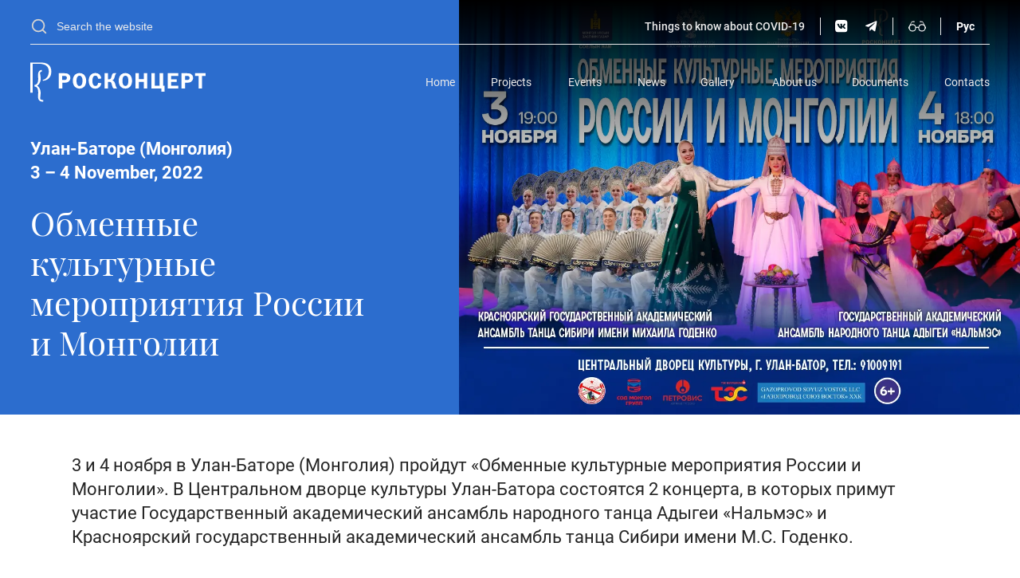

--- FILE ---
content_type: text/html; charset=utf-8
request_url: https://rosconcert.ru/en/events/obmennye-kulturnye-meropriyatiya-rossii-i-mongolii/
body_size: 6763
content:
<!DOCTYPE html><html lang="en"><head><meta name="viewport" content="width=device-width"/><meta charSet="utf-8"/><link rel="icon" href="/favicon.ico" sizes="any"/><link rel="icon" href="/favicon.svg" type="image/svg+xml"/><link rel="preconnect" href="https://api.rosconcert.ru/wp-json"/><title>Обменные культурные мероприятия России и Монголии - Rosconcert</title><meta name="description" content="Проект в области международного культурного сотрудничества"/><meta name="robots" content="index, follow, max-snippet:-1, max-image-preview:large, max-video-preview:-1"/><link rel="canonical" href="https://rosconcert.ru/events/obmennye-kulturnye-meropriyatiya-rossii-i-mongolii/"/><meta property="og:locale" content="en_US"/><meta property="og:type" content="article"/><meta property="og:title" content="Обменные культурные мероприятия России и Монголии - Rosconcert"/><meta property="og:description" content="Проект в области международного культурного сотрудничества"/><meta property="og:url" content="https://rosconcert.ru/events/obmennye-kulturnye-meropriyatiya-rossii-i-mongolii/"/><meta property="og:site_name" content="Rosconcert"/><meta property="og:image" content="https://api.rosconcert.ru/wp-content/uploads/2022/10/mongoliya1200h900.jpg"/><meta property="og:image:width" content="1200"/><meta property="og:image:height" content="900"/><meta property="og:image:type" content="image/jpeg"/><meta name="twitter:card" content="summary_large_image"/><script type="application/ld+json" class="yoast-schema-graph">{"@context":"https://schema.org","@graph":[{"@type":"WebPage","@id":"https://rosconcert.ru/events/obmennye-kulturnye-meropriyatiya-rossii-i-mongolii/","url":"https://rosconcert.ru/events/obmennye-kulturnye-meropriyatiya-rossii-i-mongolii/","name":"Обменные культурные мероприятия России и Монголии - Rosconcert","isPartOf":{"@id":"https://rosconcert.ru/#website"},"primaryImageOfPage":{"@id":"https://rosconcert.ru/events/obmennye-kulturnye-meropriyatiya-rossii-i-mongolii/#primaryimage"},"image":{"@id":"https://rosconcert.ru/events/obmennye-kulturnye-meropriyatiya-rossii-i-mongolii/#primaryimage"},"thumbnailUrl":"https://api.rosconcert.ru/wp-content/uploads/2022/10/mongoliya1200h900.jpg","datePublished":"2022-10-28T12:13:17+00:00","dateModified":"2022-10-28T12:13:17+00:00","description":"Проект в области международного культурного сотрудничества","breadcrumb":{"@id":"https://rosconcert.ru/events/obmennye-kulturnye-meropriyatiya-rossii-i-mongolii/#breadcrumb"},"inLanguage":"en-US","potentialAction":[{"@type":"ReadAction","target":["https://rosconcert.ru/events/obmennye-kulturnye-meropriyatiya-rossii-i-mongolii/"]}]},{"@type":"ImageObject","inLanguage":"en-US","@id":"https://rosconcert.ru/events/obmennye-kulturnye-meropriyatiya-rossii-i-mongolii/#primaryimage","url":"https://api.rosconcert.ru/wp-content/uploads/2022/10/mongoliya1200h900.jpg","contentUrl":"https://api.rosconcert.ru/wp-content/uploads/2022/10/mongoliya1200h900.jpg","width":1200,"height":900},{"@type":"BreadcrumbList","@id":"https://rosconcert.ru/events/obmennye-kulturnye-meropriyatiya-rossii-i-mongolii/#breadcrumb","itemListElement":[{"@type":"ListItem","position":1,"name":"Главная страница","item":"https://rosconcert.ru/"},{"@type":"ListItem","position":2,"name":"Обменные культурные мероприятия России и Монголии"}]},{"@type":"WebSite","@id":"https://rosconcert.ru/#website","url":"https://rosconcert.ru/","name":"Rosconcert","description":"Rosconcert","publisher":{"@id":"https://rosconcert.ru/#organization"},"alternateName":"ФГБУК РОСКОНЦЕРТ","potentialAction":[{"@type":"SearchAction","target":{"@type":"EntryPoint","urlTemplate":"https://rosconcert.ru/?s={search_term_string}"},"query-input":"required name=search_term_string"}],"inLanguage":"en-US"},{"@type":"Organization","@id":"https://rosconcert.ru/#organization","name":"Федеральное государственное бюджетное учреждение культуры «РОСКОНЦЕРТ»","url":"https://rosconcert.ru/","logo":{"@type":"ImageObject","inLanguage":"en-US","@id":"https://rosconcert.ru/#/schema/logo/image/","url":"https://api.rosconcert.ru/wp-content/uploads/2021/12/24112517_638698_5746.LGPUm_.jpeg","contentUrl":"https://api.rosconcert.ru/wp-content/uploads/2021/12/24112517_638698_5746.LGPUm_.jpeg","width":300,"height":300,"caption":"Федеральное государственное бюджетное учреждение культуры «РОСКОНЦЕРТ»"},"image":{"@id":"https://rosconcert.ru/#/schema/logo/image/"},"sameAs":["https://www.youtube.com/c/ФГБУКРОСКОНЦЕРТ","https://ru.wikipedia.org/wiki/Росконцерт_(2015)"]}]}</script><link rel="preload" as="image" imagesrcset="/_next/image/?url=%2Fimages%2Flogo.svg&amp;w=256&amp;q=75 1x, /_next/image/?url=%2Fimages%2Flogo.svg&amp;w=640&amp;q=75 2x"/><meta name="next-head-count" content="22"/><link rel="preload" href="/_next/static/css/9e1150f2b7960548.css" as="style"/><link rel="stylesheet" href="/_next/static/css/9e1150f2b7960548.css" data-n-g=""/><link rel="preload" href="/_next/static/css/a540a404b0786d3a.css" as="style"/><link rel="stylesheet" href="/_next/static/css/a540a404b0786d3a.css" data-n-p=""/><link rel="preload" href="/_next/static/css/0b8b84fdfe609568.css" as="style"/><link rel="stylesheet" href="/_next/static/css/0b8b84fdfe609568.css" data-n-p=""/><noscript data-n-css=""></noscript><script defer="" nomodule="" src="/_next/static/chunks/polyfills-5cd94c89d3acac5f.js"></script><script src="/_next/static/chunks/webpack-8640906fec5d7d28.js" defer=""></script><script src="/_next/static/chunks/framework-d0070ffe4c3c1940.js" defer=""></script><script src="/_next/static/chunks/main-66b2a6043fd178a2.js" defer=""></script><script src="/_next/static/chunks/pages/_app-e8eb541e01d15965.js" defer=""></script><script src="/_next/static/chunks/29107295-a6c62e955c949e63.js" defer=""></script><script src="/_next/static/chunks/0f1ac474-d29921fd133d109a.js" defer=""></script><script src="/_next/static/chunks/8927-816e4296dd77b16f.js" defer=""></script><script src="/_next/static/chunks/2713-15c5c2897f4f440a.js" defer=""></script><script src="/_next/static/chunks/1111-88ce75ecb316923f.js" defer=""></script><script src="/_next/static/chunks/pages/events/%5Bslug%5D-9053b56043abcabc.js" defer=""></script><script src="/_next/static/nzpWYGFpaXPjNHm0kS0I_/_buildManifest.js" defer=""></script><script src="/_next/static/nzpWYGFpaXPjNHm0kS0I_/_ssgManifest.js" defer=""></script><script src="/_next/static/nzpWYGFpaXPjNHm0kS0I_/_middlewareManifest.js" defer=""></script></head><body><div id="__next" data-reactroot=""><div class="layout_layout__7pfwR"><a class="skip-link_link__EUR_t" href="#main">Skip to main content</a><header class="wrapper_wrapper__9f3ke header_header__1grth header_floating__FOkfg layout_header__Oi7TA"><div class="strip_strip__zWUoz strip_light__72NGI header_strip__bR5vT"><form class="search-input_wrapper__zmYqf search-input_tiny__Xx4G9 search-input_light__PTHI8 strip_search__Bywks" role="search"><span class="icon_icon__aGuXF search-input_icon__9AY3k"><span style="box-sizing:border-box;display:inline-block;overflow:hidden;width:initial;height:initial;background:none;opacity:1;border:0;margin:0;padding:0;position:relative;max-width:100%"><span style="box-sizing:border-box;display:block;width:initial;height:initial;background:none;opacity:1;border:0;margin:0;padding:0;max-width:100%"><img style="display:block;max-width:100%;width:initial;height:initial;background:none;opacity:1;border:0;margin:0;padding:0" alt="" aria-hidden="true" src="[data-uri]"/></span><img alt="" src="[data-uri]" decoding="async" data-nimg="intrinsic" style="position:absolute;top:0;left:0;bottom:0;right:0;box-sizing:border-box;padding:0;border:none;margin:auto;display:block;width:0;height:0;min-width:100%;max-width:100%;min-height:100%;max-height:100%"/><noscript><img alt="" srcSet="/_next/image/?url=%2Ficons%2Fmagnifier.svg&amp;w=32&amp;q=75 1x, /_next/image/?url=%2Ficons%2Fmagnifier.svg&amp;w=48&amp;q=75 2x" src="/_next/image/?url=%2Ficons%2Fmagnifier.svg&amp;w=48&amp;q=75" decoding="async" data-nimg="intrinsic" style="position:absolute;top:0;left:0;bottom:0;right:0;box-sizing:border-box;padding:0;border:none;margin:auto;display:block;width:0;height:0;min-width:100%;max-width:100%;min-height:100%;max-height:100%" loading="lazy"/></noscript></span></span><input type="search" placeholder="Search the website" class="search-input_input__a_nGu" role="searchbox" aria-label="Search the website"/></form><a class="strip_link__kVIwY" href="https://forms.mkrf.ru/e/2581/YrrHrJbi/?ap_orgcode=060533">Things to know about COVID-19</a><div class="divider_divider__iPaei divider_vertical__sOCcU strip_divider__gVZmN"></div><div class="social_tiny__D6WVs social_light__shXEu"><div class="social_wrapper__0idQa"><a href="http://vk.com/rosconcertcompany" class="social_link__5Wz36" aria-label="vk.com"><span class="icon_icon__aGuXF social_icon__Cd9Hz"><span style="box-sizing:border-box;display:inline-block;overflow:hidden;width:initial;height:initial;background:none;opacity:1;border:0;margin:0;padding:0;position:relative;max-width:100%"><span style="box-sizing:border-box;display:block;width:initial;height:initial;background:none;opacity:1;border:0;margin:0;padding:0;max-width:100%"><img style="display:block;max-width:100%;width:initial;height:initial;background:none;opacity:1;border:0;margin:0;padding:0" alt="" aria-hidden="true" src="[data-uri]"/></span><img alt="" src="[data-uri]" decoding="async" data-nimg="intrinsic" style="position:absolute;top:0;left:0;bottom:0;right:0;box-sizing:border-box;padding:0;border:none;margin:auto;display:block;width:0;height:0;min-width:100%;max-width:100%;min-height:100%;max-height:100%"/><noscript><img alt="" srcSet="/_next/image/?url=%2Ficons%2Fvk.svg&amp;w=32&amp;q=75 1x, /_next/image/?url=%2Ficons%2Fvk.svg&amp;w=48&amp;q=75 2x" src="/_next/image/?url=%2Ficons%2Fvk.svg&amp;w=48&amp;q=75" decoding="async" data-nimg="intrinsic" style="position:absolute;top:0;left:0;bottom:0;right:0;box-sizing:border-box;padding:0;border:none;margin:auto;display:block;width:0;height:0;min-width:100%;max-width:100%;min-height:100%;max-height:100%" loading="lazy"/></noscript></span></span></a><a href="https://t.me/rosconcert" class="social_link__5Wz36" aria-label="social:tg"><span class="icon_icon__aGuXF social_icon__Cd9Hz"><span style="box-sizing:border-box;display:inline-block;overflow:hidden;width:initial;height:initial;background:none;opacity:1;border:0;margin:0;padding:0;position:relative;max-width:100%"><span style="box-sizing:border-box;display:block;width:initial;height:initial;background:none;opacity:1;border:0;margin:0;padding:0;max-width:100%"><img style="display:block;max-width:100%;width:initial;height:initial;background:none;opacity:1;border:0;margin:0;padding:0" alt="" aria-hidden="true" src="[data-uri]"/></span><img alt="" src="[data-uri]" decoding="async" data-nimg="intrinsic" style="position:absolute;top:0;left:0;bottom:0;right:0;box-sizing:border-box;padding:0;border:none;margin:auto;display:block;width:0;height:0;min-width:100%;max-width:100%;min-height:100%;max-height:100%"/><noscript><img alt="" srcSet="/_next/image/?url=%2Ficons%2Ftg.svg&amp;w=32&amp;q=75 1x, /_next/image/?url=%2Ficons%2Ftg.svg&amp;w=48&amp;q=75 2x" src="/_next/image/?url=%2Ficons%2Ftg.svg&amp;w=48&amp;q=75" decoding="async" data-nimg="intrinsic" style="position:absolute;top:0;left:0;bottom:0;right:0;box-sizing:border-box;padding:0;border:none;margin:auto;display:block;width:0;height:0;min-width:100%;max-width:100%;min-height:100%;max-height:100%" loading="lazy"/></noscript></span></span></a></div></div><div class="divider_divider__iPaei divider_vertical__sOCcU strip_divider__gVZmN"></div><button class="contrast-switcher_switcher__4GpXN contrast-switcher_light__MpJPm" aria-label="Enable high-contrast mode"><span class="icon_icon__aGuXF contrast-switcher_icon__8YKCK"><span style="box-sizing:border-box;display:inline-block;overflow:hidden;width:initial;height:initial;background:none;opacity:1;border:0;margin:0;padding:0;position:relative;max-width:100%"><span style="box-sizing:border-box;display:block;width:initial;height:initial;background:none;opacity:1;border:0;margin:0;padding:0;max-width:100%"><img style="display:block;max-width:100%;width:initial;height:initial;background:none;opacity:1;border:0;margin:0;padding:0" alt="" aria-hidden="true" src="[data-uri]"/></span><img alt="" src="[data-uri]" decoding="async" data-nimg="intrinsic" style="position:absolute;top:0;left:0;bottom:0;right:0;box-sizing:border-box;padding:0;border:none;margin:auto;display:block;width:0;height:0;min-width:100%;max-width:100%;min-height:100%;max-height:100%"/><noscript><img alt="" srcSet="/_next/image/?url=%2Ficons%2Fglasses.svg&amp;w=32&amp;q=75 1x, /_next/image/?url=%2Ficons%2Fglasses.svg&amp;w=48&amp;q=75 2x" src="/_next/image/?url=%2Ficons%2Fglasses.svg&amp;w=48&amp;q=75" decoding="async" data-nimg="intrinsic" style="position:absolute;top:0;left:0;bottom:0;right:0;box-sizing:border-box;padding:0;border:none;margin:auto;display:block;width:0;height:0;min-width:100%;max-width:100%;min-height:100%;max-height:100%" loading="lazy"/></noscript></span></span></button><div class="divider_divider__iPaei divider_vertical__sOCcU strip_divider__gVZmN"></div><a class="language-switcher_switcher__dWxJz language-switcher_light__kICxR" hrefLang="ru" rel="alternate" lang="ru" href="/events/obmennye-kulturnye-meropriyatiya-rossii-i-mongolii/">Рус</a></div><div class="divider_divider__iPaei header_divider__BFU9N"></div><div class="header_primary__qtx7d"><a class="logo_logo__SW71U logo_light__jQbLT header_logo__2dFO0" aria-label="Home page" href="/en/"><span style="box-sizing:border-box;display:inline-block;overflow:hidden;width:initial;height:initial;background:none;opacity:1;border:0;margin:0;padding:0;position:relative;max-width:100%"><span style="box-sizing:border-box;display:block;width:initial;height:initial;background:none;opacity:1;border:0;margin:0;padding:0;max-width:100%"><img style="display:block;max-width:100%;width:initial;height:initial;background:none;opacity:1;border:0;margin:0;padding:0" alt="" aria-hidden="true" src="[data-uri]"/></span><img decoding="async" alt="" srcSet="/_next/image/?url=%2Fimages%2Flogo.svg&amp;w=256&amp;q=75 1x, /_next/image/?url=%2Fimages%2Flogo.svg&amp;w=640&amp;q=75 2x" src="/_next/image/?url=%2Fimages%2Flogo.svg&amp;w=640&amp;q=75" data-nimg="intrinsic" class="logo_image__gNh89" style="position:absolute;top:0;left:0;bottom:0;right:0;box-sizing:border-box;padding:0;border:none;margin:auto;display:block;width:0;height:0;min-width:100%;max-width:100%;min-height:100%;max-height:100%"/><noscript><img decoding="async" alt="" srcSet="/_next/image/?url=%2Fimages%2Flogo.svg&amp;w=256&amp;q=75 1x, /_next/image/?url=%2Fimages%2Flogo.svg&amp;w=640&amp;q=75 2x" src="/_next/image/?url=%2Fimages%2Flogo.svg&amp;w=640&amp;q=75" data-nimg="intrinsic" style="position:absolute;top:0;left:0;bottom:0;right:0;box-sizing:border-box;padding:0;border:none;margin:auto;display:block;width:0;height:0;min-width:100%;max-width:100%;min-height:100%;max-height:100%" class="logo_image__gNh89" loading="lazy"/></noscript></span></a><nav class="menu_menu__F9amn menu_light__M1_nq header_menu__mnP_w"><a class="menu_link__iVkG8" data-content="Home" href="/en/">Home</a><a class="menu_link__iVkG8" data-content="Projects" href="https://rosconcert.ru/en/projects/">Projects</a><a class="menu_link__iVkG8" data-content="Events" href="https://rosconcert.ru/en/events/">Events</a><a class="menu_link__iVkG8" data-content="News" href="https://rosconcert.ru/en/news/">News</a><a class="menu_link__iVkG8" data-content="Gallery" href="https://rosconcert.ru/en/galleries/">Gallery</a><a class="menu_link__iVkG8" data-content="About us" href="https://rosconcert.ru/en/about/">About us</a><a class="menu_link__iVkG8" data-content="Documents" href="https://rosconcert.ru/en/documents/">Documents</a><a class="menu_link__iVkG8" data-content="Contacts" href="https://rosconcert.ru/en/contacts/">Contacts</a></nav></div></header><main class="layout_main__7xZ4F" id="main" tabindex="-1"><div class="event-header_header__XbsRd"><div class="event-header_description__wX_44"><div class="event-header_meta__UKG7S"><p>Улан-Баторе (Монголия)</p><div class="formatted-date_date__EZO2n event-header_date__s_CQt"><time dateTime="2022-11-03">3</time><span> &ndash; </span><time dateTime="2022-11-04">4 November, 2022</time></div></div><h1 class="event-header_title__hjlgb">Обменные культурные мероприятия России и Монголии</h1></div><div class="event-header_image__DV4bk"><span style="box-sizing:border-box;display:block;overflow:hidden;width:initial;height:initial;background:none;opacity:1;border:0;margin:0;padding:0;position:absolute;top:0;left:0;bottom:0;right:0"><img alt="" src="[data-uri]" decoding="async" data-nimg="fill" class="featured-image_image__RPOPB" style="position:absolute;top:0;left:0;bottom:0;right:0;box-sizing:border-box;padding:0;border:none;margin:auto;display:block;width:0;height:0;min-width:100%;max-width:100%;min-height:100%;max-height:100%;object-fit:cover;filter:blur(20px);background-size:cover;background-image:url(&quot;[data-uri]&quot;);background-position:0% 0%"/><noscript><img alt="" sizes="100vw" srcSet="/_next/image/?url=https%3A%2F%2Fapi.rosconcert.ru%2Fwp-content%2Fuploads%2F2022%2F10%2Fmongoliya1200h900.jpg&amp;w=640&amp;q=75 640w, /_next/image/?url=https%3A%2F%2Fapi.rosconcert.ru%2Fwp-content%2Fuploads%2F2022%2F10%2Fmongoliya1200h900.jpg&amp;w=750&amp;q=75 750w, /_next/image/?url=https%3A%2F%2Fapi.rosconcert.ru%2Fwp-content%2Fuploads%2F2022%2F10%2Fmongoliya1200h900.jpg&amp;w=828&amp;q=75 828w, /_next/image/?url=https%3A%2F%2Fapi.rosconcert.ru%2Fwp-content%2Fuploads%2F2022%2F10%2Fmongoliya1200h900.jpg&amp;w=1080&amp;q=75 1080w, /_next/image/?url=https%3A%2F%2Fapi.rosconcert.ru%2Fwp-content%2Fuploads%2F2022%2F10%2Fmongoliya1200h900.jpg&amp;w=1200&amp;q=75 1200w, /_next/image/?url=https%3A%2F%2Fapi.rosconcert.ru%2Fwp-content%2Fuploads%2F2022%2F10%2Fmongoliya1200h900.jpg&amp;w=1920&amp;q=75 1920w, /_next/image/?url=https%3A%2F%2Fapi.rosconcert.ru%2Fwp-content%2Fuploads%2F2022%2F10%2Fmongoliya1200h900.jpg&amp;w=2048&amp;q=75 2048w, /_next/image/?url=https%3A%2F%2Fapi.rosconcert.ru%2Fwp-content%2Fuploads%2F2022%2F10%2Fmongoliya1200h900.jpg&amp;w=3840&amp;q=75 3840w" src="/_next/image/?url=https%3A%2F%2Fapi.rosconcert.ru%2Fwp-content%2Fuploads%2F2022%2F10%2Fmongoliya1200h900.jpg&amp;w=3840&amp;q=75" decoding="async" data-nimg="fill" style="position:absolute;top:0;left:0;bottom:0;right:0;box-sizing:border-box;padding:0;border:none;margin:auto;display:block;width:0;height:0;min-width:100%;max-width:100%;min-height:100%;max-height:100%;object-fit:cover" class="featured-image_image__RPOPB" loading="lazy"/></noscript></span></div></div><div class="wrapper_wrapper__9f3ke content_content__uzanj events_content__R_x_N"><p>3 и 4 ноября в Улан-Баторе (Монголия) пройдут «Обменные культурные мероприятия России и Монголии». В Центральном дворце культуры Улан-Батора состоятся 2 концерта, в которых примут участие Государственный академический ансамбль народного танца Адыгеи «Нальмэс» и Красноярский государственный академический ансамбль танца Сибири имени М.С. Годенко.</p></div><div class="wrapper_wrapper__9f3ke content_content__uzanj"></div></main><footer class="wrapper_wrapper__9f3ke footer_footer__UevxY layout_footer__TBoK_"><div class="footer_columns__kzd0d"><div class="footer_logoWrapper__546r1"><a class="logo_logo__SW71U footer_logo__PKRAS" aria-label="Home page" href="/en/"><span style="box-sizing:border-box;display:inline-block;overflow:hidden;width:initial;height:initial;background:none;opacity:1;border:0;margin:0;padding:0;position:relative;max-width:100%"><span style="box-sizing:border-box;display:block;width:initial;height:initial;background:none;opacity:1;border:0;margin:0;padding:0;max-width:100%"><img style="display:block;max-width:100%;width:initial;height:initial;background:none;opacity:1;border:0;margin:0;padding:0" alt="" aria-hidden="true" src="[data-uri]"/></span><img decoding="async" alt="" src="[data-uri]" data-nimg="intrinsic" class="logo_image__gNh89" style="position:absolute;top:0;left:0;bottom:0;right:0;box-sizing:border-box;padding:0;border:none;margin:auto;display:block;width:0;height:0;min-width:100%;max-width:100%;min-height:100%;max-height:100%"/><noscript><img decoding="async" alt="" srcSet="/_next/image/?url=%2Fimages%2Flogo_flat.svg&amp;w=256&amp;q=75 1x, /_next/image/?url=%2Fimages%2Flogo_flat.svg&amp;w=640&amp;q=75 2x" src="/_next/image/?url=%2Fimages%2Flogo_flat.svg&amp;w=640&amp;q=75" data-nimg="intrinsic" style="position:absolute;top:0;left:0;bottom:0;right:0;box-sizing:border-box;padding:0;border:none;margin:auto;display:block;width:0;height:0;min-width:100%;max-width:100%;min-height:100%;max-height:100%" class="logo_image__gNh89" loading="lazy"/></noscript></span></a><p>Working since 1967.</p></div><div><h6 class="footer_heading__woUtU">Quick Links</h6><div><nav class="arrow-menu_menu__ysy2v"><div><a class="arrow-menu_link__CCk2i" href="/en/">Home</a></div><div><a class="arrow-menu_link__CCk2i" href="https://rosconcert.ru/en/projects/">Projects</a></div><div><a class="arrow-menu_link__CCk2i" href="https://rosconcert.ru/en/events/">Events</a></div><div><a class="arrow-menu_link__CCk2i" href="https://rosconcert.ru/en/news/">News</a></div><div><a class="arrow-menu_link__CCk2i" href="https://rosconcert.ru/en/galleries/">Gallery</a></div><div><a class="arrow-menu_link__CCk2i" href="https://rosconcert.ru/en/about/">About us</a></div><div><a class="arrow-menu_link__CCk2i" href="https://rosconcert.ru/en/documents/">Documents</a></div><div><a class="arrow-menu_link__CCk2i" href="https://rosconcert.ru/en/contacts/">Contacts</a></div></nav></div></div><div><h6 class="footer_heading__woUtU">Information</h6><div><nav class="arrow-menu_menu__ysy2v"><div><a class="arrow-menu_link__CCk2i" href="https://culture.gov.ru/covid-19/">Things to know about COVID-19</a></div></nav></div></div><div><h6 class="footer_heading__woUtU">Contacts</h6><div><div class="wrapper_wrapper__9f3ke content_content__uzanj footer_content__wxk5N"><p>Arkhangelsky pereulok, 10/2, Moscow, Russia, 101000</p><p>Phone: <a href="tel:74957486777">+7 (495) 748 67 77</a></p><p>Email: <a href="mailto:info@rosconcert.ru">info@rosconcert.ru</a></p><p>Press: <a href="mailto:pr@rosconcert.ru">pr@rosconcert.ru</a></p></div></div></div></div><div class="divider_divider__iPaei footer_divider__t9lgi"></div><div class="footer_footnote__wF642"><p class="footer_copyright__sXXKw">© 2023, ROSСONCERT</p><div class="social_tiny__D6WVs social_accent___wvK9 footer_socials__5fVpv"><div class="social_wrapper__0idQa"><a href="http://vk.com/rosconcertcompany" class="social_link__5Wz36" aria-label="vk.com"><span class="icon_icon__aGuXF social_icon__Cd9Hz footer_icon__LJK8p"><span style="box-sizing:border-box;display:inline-block;overflow:hidden;width:initial;height:initial;background:none;opacity:1;border:0;margin:0;padding:0;position:relative;max-width:100%"><span style="box-sizing:border-box;display:block;width:initial;height:initial;background:none;opacity:1;border:0;margin:0;padding:0;max-width:100%"><img style="display:block;max-width:100%;width:initial;height:initial;background:none;opacity:1;border:0;margin:0;padding:0" alt="" aria-hidden="true" src="[data-uri]"/></span><img alt="" src="[data-uri]" decoding="async" data-nimg="intrinsic" style="position:absolute;top:0;left:0;bottom:0;right:0;box-sizing:border-box;padding:0;border:none;margin:auto;display:block;width:0;height:0;min-width:100%;max-width:100%;min-height:100%;max-height:100%"/><noscript><img alt="" srcSet="/_next/image/?url=%2Ficons%2Fvk.svg&amp;w=32&amp;q=75 1x, /_next/image/?url=%2Ficons%2Fvk.svg&amp;w=48&amp;q=75 2x" src="/_next/image/?url=%2Ficons%2Fvk.svg&amp;w=48&amp;q=75" decoding="async" data-nimg="intrinsic" style="position:absolute;top:0;left:0;bottom:0;right:0;box-sizing:border-box;padding:0;border:none;margin:auto;display:block;width:0;height:0;min-width:100%;max-width:100%;min-height:100%;max-height:100%" loading="lazy"/></noscript></span></span></a><a href="https://t.me/rosconcert" class="social_link__5Wz36" aria-label="social:tg"><span class="icon_icon__aGuXF social_icon__Cd9Hz footer_icon__LJK8p"><span style="box-sizing:border-box;display:inline-block;overflow:hidden;width:initial;height:initial;background:none;opacity:1;border:0;margin:0;padding:0;position:relative;max-width:100%"><span style="box-sizing:border-box;display:block;width:initial;height:initial;background:none;opacity:1;border:0;margin:0;padding:0;max-width:100%"><img style="display:block;max-width:100%;width:initial;height:initial;background:none;opacity:1;border:0;margin:0;padding:0" alt="" aria-hidden="true" src="[data-uri]"/></span><img alt="" src="[data-uri]" decoding="async" data-nimg="intrinsic" style="position:absolute;top:0;left:0;bottom:0;right:0;box-sizing:border-box;padding:0;border:none;margin:auto;display:block;width:0;height:0;min-width:100%;max-width:100%;min-height:100%;max-height:100%"/><noscript><img alt="" srcSet="/_next/image/?url=%2Ficons%2Ftg.svg&amp;w=32&amp;q=75 1x, /_next/image/?url=%2Ficons%2Ftg.svg&amp;w=48&amp;q=75 2x" src="/_next/image/?url=%2Ficons%2Ftg.svg&amp;w=48&amp;q=75" decoding="async" data-nimg="intrinsic" style="position:absolute;top:0;left:0;bottom:0;right:0;box-sizing:border-box;padding:0;border:none;margin:auto;display:block;width:0;height:0;min-width:100%;max-width:100%;min-height:100%;max-height:100%" loading="lazy"/></noscript></span></span></a></div></div></div></footer></div><noscript><div><img src="https://mc.yandex.ru/watch/44891212" style="position:absolute;left:-9999px" alt=""/></div></noscript></div><script id="__NEXT_DATA__" type="application/json">{"props":{"pageProps":{"dehydratedState":{"mutations":[],"queries":[{"state":{"data":{"begin_date":"2022-11-03","end_date":"2022-11-04","location":"Улан-Баторе (Монголия)","has_button":false,"id":4967,"date":"2022-10-28T15:13:17","slug":"obmennye-kulturnye-meropriyatiya-rossii-i-mongolii","type":"events","link":"https://rosconcert.ru/en/events/obmennye-kulturnye-meropriyatiya-rossii-i-mongolii/","title":"Обменные культурные мероприятия России и Монголии","content":"\u003cp\u003e3 и 4 ноября в Улан-Баторе (Монголия) пройдут «Обменные культурные мероприятия России и Монголии». В Центральном дворце культуры Улан-Батора состоятся 2 концерта, в которых примут участие Государственный академический ансамбль народного танца Адыгеи «Нальмэс» и Красноярский государственный академический ансамбль танца Сибири имени М.С. Годенко.\u003c/p\u003e\n","excerpt":"Проект в области международного культурного сотрудничества","featured_media":{"url":"https://api.rosconcert.ru/wp-content/uploads/2022/10/mongoliya1200h900.jpg","width":1200,"height":900,"caption":"","lqip":"[data-uri]"},"yoast_head":"\u003ctitle\u003eОбменные культурные мероприятия России и Монголии - Rosconcert\u003c/title\u003e\n\u003cmeta name=\"description\" content=\"Проект в области международного культурного сотрудничества\" /\u003e\n\u003cmeta name=\"robots\" content=\"index, follow, max-snippet:-1, max-image-preview:large, max-video-preview:-1\" /\u003e\n\u003clink rel=\"canonical\" href=\"https://rosconcert.ru/events/obmennye-kulturnye-meropriyatiya-rossii-i-mongolii/\" /\u003e\n\u003cmeta property=\"og:locale\" content=\"en_US\" /\u003e\n\u003cmeta property=\"og:type\" content=\"article\" /\u003e\n\u003cmeta property=\"og:title\" content=\"Обменные культурные мероприятия России и Монголии - Rosconcert\" /\u003e\n\u003cmeta property=\"og:description\" content=\"Проект в области международного культурного сотрудничества\" /\u003e\n\u003cmeta property=\"og:url\" content=\"https://rosconcert.ru/events/obmennye-kulturnye-meropriyatiya-rossii-i-mongolii/\" /\u003e\n\u003cmeta property=\"og:site_name\" content=\"Rosconcert\" /\u003e\n\u003cmeta property=\"og:image\" content=\"https://api.rosconcert.ru/wp-content/uploads/2022/10/mongoliya1200h900.jpg\" /\u003e\n\t\u003cmeta property=\"og:image:width\" content=\"1200\" /\u003e\n\t\u003cmeta property=\"og:image:height\" content=\"900\" /\u003e\n\t\u003cmeta property=\"og:image:type\" content=\"image/jpeg\" /\u003e\n\u003cmeta name=\"twitter:card\" content=\"summary_large_image\" /\u003e\n\u003cscript type=\"application/ld+json\" class=\"yoast-schema-graph\"\u003e{\"@context\":\"https://schema.org\",\"@graph\":[{\"@type\":\"WebPage\",\"@id\":\"https://rosconcert.ru/events/obmennye-kulturnye-meropriyatiya-rossii-i-mongolii/\",\"url\":\"https://rosconcert.ru/events/obmennye-kulturnye-meropriyatiya-rossii-i-mongolii/\",\"name\":\"Обменные культурные мероприятия России и Монголии - Rosconcert\",\"isPartOf\":{\"@id\":\"https://rosconcert.ru/#website\"},\"primaryImageOfPage\":{\"@id\":\"https://rosconcert.ru/events/obmennye-kulturnye-meropriyatiya-rossii-i-mongolii/#primaryimage\"},\"image\":{\"@id\":\"https://rosconcert.ru/events/obmennye-kulturnye-meropriyatiya-rossii-i-mongolii/#primaryimage\"},\"thumbnailUrl\":\"https://api.rosconcert.ru/wp-content/uploads/2022/10/mongoliya1200h900.jpg\",\"datePublished\":\"2022-10-28T12:13:17+00:00\",\"dateModified\":\"2022-10-28T12:13:17+00:00\",\"description\":\"Проект в области международного культурного сотрудничества\",\"breadcrumb\":{\"@id\":\"https://rosconcert.ru/events/obmennye-kulturnye-meropriyatiya-rossii-i-mongolii/#breadcrumb\"},\"inLanguage\":\"en-US\",\"potentialAction\":[{\"@type\":\"ReadAction\",\"target\":[\"https://rosconcert.ru/events/obmennye-kulturnye-meropriyatiya-rossii-i-mongolii/\"]}]},{\"@type\":\"ImageObject\",\"inLanguage\":\"en-US\",\"@id\":\"https://rosconcert.ru/events/obmennye-kulturnye-meropriyatiya-rossii-i-mongolii/#primaryimage\",\"url\":\"https://api.rosconcert.ru/wp-content/uploads/2022/10/mongoliya1200h900.jpg\",\"contentUrl\":\"https://api.rosconcert.ru/wp-content/uploads/2022/10/mongoliya1200h900.jpg\",\"width\":1200,\"height\":900},{\"@type\":\"BreadcrumbList\",\"@id\":\"https://rosconcert.ru/events/obmennye-kulturnye-meropriyatiya-rossii-i-mongolii/#breadcrumb\",\"itemListElement\":[{\"@type\":\"ListItem\",\"position\":1,\"name\":\"Главная страница\",\"item\":\"https://rosconcert.ru/\"},{\"@type\":\"ListItem\",\"position\":2,\"name\":\"Обменные культурные мероприятия России и Монголии\"}]},{\"@type\":\"WebSite\",\"@id\":\"https://rosconcert.ru/#website\",\"url\":\"https://rosconcert.ru/\",\"name\":\"Rosconcert\",\"description\":\"Rosconcert\",\"publisher\":{\"@id\":\"https://rosconcert.ru/#organization\"},\"alternateName\":\"ФГБУК РОСКОНЦЕРТ\",\"potentialAction\":[{\"@type\":\"SearchAction\",\"target\":{\"@type\":\"EntryPoint\",\"urlTemplate\":\"https://rosconcert.ru/?s={search_term_string}\"},\"query-input\":\"required name=search_term_string\"}],\"inLanguage\":\"en-US\"},{\"@type\":\"Organization\",\"@id\":\"https://rosconcert.ru/#organization\",\"name\":\"Федеральное государственное бюджетное учреждение культуры «РОСКОНЦЕРТ»\",\"url\":\"https://rosconcert.ru/\",\"logo\":{\"@type\":\"ImageObject\",\"inLanguage\":\"en-US\",\"@id\":\"https://rosconcert.ru/#/schema/logo/image/\",\"url\":\"https://api.rosconcert.ru/wp-content/uploads/2021/12/24112517_638698_5746.LGPUm_.jpeg\",\"contentUrl\":\"https://api.rosconcert.ru/wp-content/uploads/2021/12/24112517_638698_5746.LGPUm_.jpeg\",\"width\":300,\"height\":300,\"caption\":\"Федеральное государственное бюджетное учреждение культуры «РОСКОНЦЕРТ»\"},\"image\":{\"@id\":\"https://rosconcert.ru/#/schema/logo/image/\"},\"sameAs\":[\"https://www.youtube.com/c/ФГБУКРОСКОНЦЕРТ\",\"https://ru.wikipedia.org/wiki/Росконцерт_(2015)\"]}]}\u003c/script\u003e"},"dataUpdateCount":1,"dataUpdatedAt":1768369942651,"error":null,"errorUpdateCount":0,"errorUpdatedAt":0,"fetchFailureCount":0,"fetchMeta":null,"isFetching":false,"isInvalidated":false,"isPaused":false,"status":"success"},"queryKey":["event","en","obmennye-kulturnye-meropriyatiya-rossii-i-mongolii"],"queryHash":"[\"event\",\"en\",\"obmennye-kulturnye-meropriyatiya-rossii-i-mongolii\"]"},{"state":{"data":{"meta":{"name":"Rosconcert","description":"Rosconcert"},"header":{"menu":[{"id":152,"url":"/","title":"Home"},{"id":111,"url":"https://rosconcert.ru/en/projects/","title":"Projects"},{"id":114,"url":"https://rosconcert.ru/en/events/","title":"Events"},{"id":113,"url":"https://rosconcert.ru/en/news/","title":"News"},{"id":116,"url":"https://rosconcert.ru/en/galleries/","title":"Gallery"},{"id":112,"url":"https://rosconcert.ru/en/about/","title":"About us"},{"id":118,"url":"https://rosconcert.ru/en/documents/","title":"Documents"},{"id":115,"url":"https://rosconcert.ru/en/contacts/","title":"Contacts"}],"strip":[{"id":119,"url":"https://forms.mkrf.ru/e/2581/YrrHrJbi/?ap_orgcode=060533","title":"Things to know about COVID-19"}]},"social":{"vk":"http://vk.com/rosconcertcompany","tg":"https://t.me/rosconcert"},"footer":{"meta":{"copyright":"© 2023, ROSСONCERT","logo_caption":"Working since 1967.","contacts":"\u003cp\u003eArkhangelsky pereulok, 10/2, Moscow, Russia, 101000\u003c/p\u003e\n\u003cp\u003ePhone: \u003ca href=\"tel:74957486777\"\u003e+7 (495) 748 67 77\u003c/a\u003e\u003c/p\u003e\n\u003cp\u003eEmail: \u003ca href=\"mailto:info@rosconcert.ru\"\u003einfo@rosconcert.ru\u003c/a\u003e\u003c/p\u003e\n\u003cp\u003ePress: \u003ca href=\"mailto:pr@rosconcert.ru\"\u003epr@rosconcert.ru\u003c/a\u003e\u003c/p\u003e\n"},"links":{"quick":[{"id":152,"url":"/","title":"Home"},{"id":111,"url":"https://rosconcert.ru/en/projects/","title":"Projects"},{"id":114,"url":"https://rosconcert.ru/en/events/","title":"Events"},{"id":113,"url":"https://rosconcert.ru/en/news/","title":"News"},{"id":116,"url":"https://rosconcert.ru/en/galleries/","title":"Gallery"},{"id":112,"url":"https://rosconcert.ru/en/about/","title":"About us"},{"id":118,"url":"https://rosconcert.ru/en/documents/","title":"Documents"},{"id":115,"url":"https://rosconcert.ru/en/contacts/","title":"Contacts"}],"info":[{"id":189,"url":"https://culture.gov.ru/covid-19/","title":"Things to know about COVID-19"}]}}},"dataUpdateCount":1,"dataUpdatedAt":1768369943149,"error":null,"errorUpdateCount":0,"errorUpdatedAt":0,"fetchFailureCount":0,"fetchMeta":null,"isFetching":false,"isInvalidated":false,"isPaused":false,"status":"success"},"queryKey":["common","en"],"queryHash":"[\"common\",\"en\"]"}]},"slug":"obmennye-kulturnye-meropriyatiya-rossii-i-mongolii","__lang":"en","__namespaces":{"common":{"index":"Home page","news":"News","events":"Events","projects":"Projects","documents":"Documents","galleries":"Gallery","contacts":"Contacts","search":"Search the website","submit-search":"Search","quick-links":"Quick Links","info":"Information","read-more":"Read more","no-data":"No data","go-back":"Back","skip-to-main-content":"Skip to main content","prev-page":"Previous page","next-page":"Next page","page":"Page","nth-page":"Page {{page}}","nth-page-selected":"Page {{page}}, selected","prev-slide":"Previous slide","next-slide":"Next slide","slide":"Slide","back":"Back","forward":"Forward","open-menu":"Open menu","close-menu":"Close menu","enable-contrast":"Enable high-contrast mode","disable-contrast":"Disable high-contrast mode","not-found":"Requested page was not found. Please, ensure that the address you entered is correct."},"social":{"vk":"vk.com","youtube":"YouTube","facebook":"Facebook","instagram":"Instagram","twitter":"Twitter","ok":"ok.ru"},"share":{"share":"Share on social media","link-copied":"The link to the current page has been copied to the clipboard."},"events":{"active":"Active Events","upcoming":"Upcoming Events","past":"Past Events","view-all":"View all events","view-all-past":"View all past","no-events-in-range":"There are no events in the selected date range","no-active-events":"There are no active events","no-past-events":"There are no past events"}}},"__N_SSG":true},"page":"/events/[slug]","query":{"slug":"obmennye-kulturnye-meropriyatiya-rossii-i-mongolii"},"buildId":"nzpWYGFpaXPjNHm0kS0I_","isFallback":false,"gsp":true,"locale":"en","locales":["ru","en"],"defaultLocale":"ru","scriptLoader":[]}</script></body></html>

--- FILE ---
content_type: text/css; charset=UTF-8
request_url: https://rosconcert.ru/_next/static/css/9e1150f2b7960548.css
body_size: 2032
content:
a,abbr,acronym,address,applet,article,aside,audio,b,big,blockquote,body,canvas,caption,center,cite,code,dd,del,details,dfn,div,dl,dt,em,embed,fieldset,figcaption,figure,footer,form,h1,h2,h3,h4,h5,h6,header,hgroup,html,i,iframe,img,ins,kbd,label,legend,li,mark,menu,nav,object,ol,output,p,pre,q,ruby,s,samp,section,small,span,strike,strong,sub,summary,sup,table,tbody,td,tfoot,th,thead,time,tr,tt,u,ul,var,video{margin:0;padding:0;border:0;font-size:100%;font:inherit;vertical-align:baseline}article,aside,details,figcaption,figure,footer,header,hgroup,menu,nav,section{display:block}body{line-height:1}ol,ul{list-style:none}blockquote,q{quotes:none}blockquote:after,blockquote:before,q:after,q:before{content:"";content:none}table{border-collapse:collapse;border-spacing:0}:root{--primary-color:#242424;--secondary-color:#646464;--secondary-light-color:#ebebeb;--underlay-color:#f5f5f5;--accent-color:#2c6dce;--accent-dark-color:#0c2b60;--tint-color:rgba(61,123,214,0.25);--width:1450px;--max-width:94vw;--content-width:1100px;--current-width:min(var(--width),var(--max-width));--margin-width:max(-moz-calc(50vw - var(--width)/2),-moz-calc(50vw - var(--max-width)/2));--margin-width:max(calc(50vw - var(--width) / 2),calc(50vw - var(--max-width) / 2));--text-size:24px;--h1-size:2.5rem;--h2-size:1.9rem;--h3-size:1.5rem;--h4-size:1.25rem;--h5-size:1rem;--h6-size:0.85rem;--small-size:0.65rem;--extra-small-size:0.55rem;--heading-font-family:"PlayFair Display","Times New Roman",Times,serif;--body-font-family:"Roboto",-apple-system,BlinkMacSystemFont,"Segoe UI",sans-serif;--base-line-height:1.4;--heading-line-height:1.2;--dimmed-image-brightness:0.45;--dimmed-image-hover-brightness:0.65;--to-primary-color-filter:invert(16%) sepia(26%) saturate(0%) hue-rotate(170deg) brightness(97%) contrast(89%);--to-accent-color-filter:invert(44%) sepia(100%) saturate(402%) hue-rotate(177deg) brightness(85%) contrast(98%);--to-accent-dark-color-filter:invert(12%) sepia(31%) saturate(5207%) hue-rotate(209deg) brightness(90%) contrast(96%);--to-secondary-color-filter:invert(32%) sepia(1%) saturate(0%) hue-rotate(156deg) brightness(105%) contrast(87%);--to-secondary-light-color-filter:invert(98%) sepia(4%) saturate(70%) hue-rotate(349deg) brightness(89%) contrast(86%);--transition-duration:0.15s;--transition-function:ease;--header-height:153px;--vh:1vh}@media screen and (max-width:1400px){:root{--text-size:22px}}@media screen and (max-width:1000px){:root{--text-size:18px;--h1-size:1.75rem;--h2-size:1.65rem}}@font-face{font-display:swap;font-family:Roboto;font-style:normal;font-weight:100;src:url(/fonts/roboto-v29-latin_cyrillic-100.woff2) format("woff2"),url(/fonts/roboto-v29-latin_cyrillic-100.woff) format("woff")}@font-face{font-display:swap;font-family:Roboto;font-style:italic;font-weight:100;src:url(/fonts/roboto-v29-latin_cyrillic-100italic.woff2) format("woff2"),url(/fonts/roboto-v29-latin_cyrillic-100italic.woff) format("woff")}@font-face{font-display:swap;font-family:Roboto;font-style:normal;font-weight:300;src:url(/fonts/roboto-v29-latin_cyrillic-300.woff2) format("woff2"),url(/fonts/roboto-v29-latin_cyrillic-300.woff) format("woff")}@font-face{font-display:swap;font-family:Roboto;font-style:italic;font-weight:300;src:url(/fonts/roboto-v29-latin_cyrillic-300italic.woff2) format("woff2"),url(/fonts/roboto-v29-latin_cyrillic-300italic.woff) format("woff")}@font-face{font-display:swap;font-family:Roboto;font-style:normal;font-weight:400;src:url(/fonts/roboto-v29-latin_cyrillic-regular.woff2) format("woff2"),url(/fonts/roboto-v29-latin_cyrillic-regular.woff) format("woff")}@font-face{font-display:swap;font-family:Roboto;font-style:italic;font-weight:400;src:url(/fonts/roboto-v29-latin_cyrillic-italic.woff2) format("woff2"),url(/fonts/roboto-v29-latin_cyrillic-italic.woff) format("woff")}@font-face{font-display:swap;font-family:Roboto;font-style:normal;font-weight:500;src:url(/fonts/roboto-v29-latin_cyrillic-500.woff2) format("woff2"),url(/fonts/roboto-v29-latin_cyrillic-500.woff) format("woff")}@font-face{font-display:swap;font-family:Roboto;font-style:italic;font-weight:500;src:url(/fonts/roboto-v29-latin_cyrillic-500italic.woff2) format("woff2"),url(/fonts/roboto-v29-latin_cyrillic-500italic.woff) format("woff")}@font-face{font-display:swap;font-family:Roboto;font-style:normal;font-weight:700;src:url(/fonts/roboto-v29-latin_cyrillic-700.woff2) format("woff2"),url(/fonts/roboto-v29-latin_cyrillic-700.woff) format("woff")}@font-face{font-display:swap;font-family:Roboto;font-style:italic;font-weight:700;src:url(/fonts/roboto-v29-latin_cyrillic-700italic.woff2) format("woff2"),url(/fonts/roboto-v29-latin_cyrillic-700italic.woff) format("woff")}@font-face{font-display:swap;font-family:Roboto;font-style:italic;font-weight:900;src:url(/fonts/roboto-v29-latin_cyrillic-900italic.woff2) format("woff2"),url(/fonts/roboto-v29-latin_cyrillic-900italic.woff) format("woff")}@font-face{font-display:swap;font-family:Roboto;font-style:normal;font-weight:900;src:url(/fonts/roboto-v29-latin_cyrillic-900.woff2) format("woff2"),url(/fonts/roboto-v29-latin_cyrillic-900.woff) format("woff")}@font-face{font-display:swap;font-family:Playfair Display;font-style:normal;font-weight:400;src:url(/fonts/playfair-display-v22-latin_cyrillic-regular.woff2) format("woff2"),url(/fonts/playfair-display-v22-latin_cyrillic-regular.woff) format("woff")}@font-face{font-display:swap;font-family:Playfair Display;font-style:normal;font-weight:500;src:url(/fonts/playfair-display-v22-latin_cyrillic-500.woff2) format("woff2"),url(/fonts/playfair-display-v22-latin_cyrillic-500.woff) format("woff")}@font-face{font-display:swap;font-family:Playfair Display;font-style:normal;font-weight:600;src:url(/fonts/playfair-display-v22-latin_cyrillic-600.woff2) format("woff2"),url(/fonts/playfair-display-v22-latin_cyrillic-600.woff) format("woff")}@font-face{font-display:swap;font-family:Playfair Display;font-style:normal;font-weight:800;src:url(/fonts/playfair-display-v22-latin_cyrillic-800.woff2) format("woff2"),url(/fonts/playfair-display-v22-latin_cyrillic-800.woff) format("woff")}@font-face{font-display:swap;font-family:Playfair Display;font-style:normal;font-weight:700;src:url(/fonts/playfair-display-v22-latin_cyrillic-700.woff2) format("woff2"),url(/fonts/playfair-display-v22-latin_cyrillic-700.woff) format("woff")}@font-face{font-display:swap;font-family:Playfair Display;font-style:normal;font-weight:900;src:url(/fonts/playfair-display-v22-latin_cyrillic-900.woff2) format("woff2"),url(/fonts/playfair-display-v22-latin_cyrillic-900.woff) format("woff")}@font-face{font-display:swap;font-family:Playfair Display;font-style:italic;font-weight:400;src:url(/fonts/playfair-display-v22-latin_cyrillic-italic.woff2) format("woff2"),url(/fonts/playfair-display-v22-latin_cyrillic-italic.woff) format("woff")}@font-face{font-display:swap;font-family:Playfair Display;font-style:italic;font-weight:500;src:url(/fonts/playfair-display-v22-latin_cyrillic-500italic.woff2) format("woff2"),url(/fonts/playfair-display-v22-latin_cyrillic-500italic.woff) format("woff")}@font-face{font-display:swap;font-family:Playfair Display;font-style:italic;font-weight:600;src:url(/fonts/playfair-display-v22-latin_cyrillic-600italic.woff2) format("woff2"),url(/fonts/playfair-display-v22-latin_cyrillic-600italic.woff) format("woff")}@font-face{font-display:swap;font-family:Playfair Display;font-style:italic;font-weight:700;src:url(/fonts/playfair-display-v22-latin_cyrillic-700italic.woff2) format("woff2"),url(/fonts/playfair-display-v22-latin_cyrillic-700italic.woff) format("woff")}@font-face{font-display:swap;font-family:Playfair Display;font-style:italic;font-weight:800;src:url(/fonts/playfair-display-v22-latin_cyrillic-800italic.woff2) format("woff2"),url(/fonts/playfair-display-v22-latin_cyrillic-800italic.woff) format("woff")}@font-face{font-display:swap;font-family:Playfair Display;font-style:italic;font-weight:900;src:url(/fonts/playfair-display-v22-latin_cyrillic-900italic.woff2) format("woff2"),url(/fonts/playfair-display-v22-latin_cyrillic-900italic.woff) format("woff")}#nprogress{pointer-events:none}#nprogress .bar{background:#29d;position:fixed;z-index:1031;top:0;left:0;width:100%;height:2px}#nprogress .peg{display:block;position:absolute;right:0;width:100px;height:100%;-webkit-box-shadow:0 0 10px #29d,0 0 5px #29d;box-shadow:0 0 10px #29d,0 0 5px #29d;opacity:1;-webkit-transform:rotate(3deg) translateY(-4px);-moz-transform:rotate(3deg) translateY(-4px);transform:rotate(3deg) translateY(-4px)}#nprogress .spinner{display:block;position:fixed;z-index:1031;top:15px;right:15px}#nprogress .spinner-icon{width:18px;height:18px;-webkit-box-sizing:border-box;-moz-box-sizing:border-box;box-sizing:border-box;border-color:#29d transparent transparent #29d;border-style:solid;border-width:2px;border-radius:50%;-webkit-animation:nprogress-spinner .4s linear infinite;-moz-animation:nprogress-spinner .4s linear infinite;animation:nprogress-spinner .4s linear infinite}.nprogress-custom-parent{overflow:hidden;position:relative}.nprogress-custom-parent #nprogress .bar,.nprogress-custom-parent #nprogress .spinner{position:absolute}@-webkit-keyframes nprogress-spinner{0%{-webkit-transform:rotate(0deg)}to{-webkit-transform:rotate(1turn)}}@-moz-keyframes nprogress-spinner{0%{-moz-transform:rotate(0deg);transform:rotate(0deg)}to{-moz-transform:rotate(1turn);transform:rotate(1turn)}}@keyframes nprogress-spinner{0%{-webkit-transform:rotate(0deg);-moz-transform:rotate(0deg);transform:rotate(0deg)}to{-webkit-transform:rotate(1turn);-moz-transform:rotate(1turn);transform:rotate(1turn)}}*,:after,:before{-webkit-box-sizing:border-box;-moz-box-sizing:border-box;box-sizing:border-box}#__next,body,html{height:100%}#nprogress .bar{background:var(--accent-color)}html{font-size:var(--text-size)}body{font-family:var(--body-font-family);line-height:var(--base-line-height);color:var(--primary-color)}b,strong{font-weight:700}em,i{font-style:italic}h1,h2,h3,h4,h5,h6{font-family:var(--heading-font-family);line-height:var(--heading-line-height);font-weight:700}h1{font-size:var(--h1-size)}h2{font-size:var(--h2-size)}h3{font-size:var(--h3-size)}h4{font-size:var(--h4-size)}h5{font-size:var(--h5-size)}h6{font-size:var(--h6-size)}html[data-contrasted=true]{--primary-color:#000;--secondary-color:#000;--secondary-light-color:#fff;--underlay-color:#fff;--to-primary-color-filter:brightness(0);--to-secondary-color-filter:brightness(0);--to-secondary-light-color-filter:brightness(0) invert(1);--text-size:30px;--h6-size:1rem;--small-size:0.75rem;--extra-small-size:0.75rem;--base-line-height:1.6;--transition-duration:0}html[data-contrasted=true] body{letter-spacing:.5px}html[data-contrasted=true] a{text-decoration:underline}

[data-tooltip] {
  position: relative;
  pointer: cursor;
}
[data-tooltip]::before,
[data-tooltip]::after {
  text-transform: none;
  font-size: .9em;
  line-height: 1;
  position: absolute;
  display: none;
  opacity: 0;
  filter: drop-shadow(-1px 0px 2px #2C6DCE);
}
[data-tooltip]::before {
  content: '';
  border: 6px solid transparent;
  z-index: 101;
}
[data-tooltip]::after {
  content: attr(data-tooltip);
  text-align: center;
  min-width: 3em;
  max-width: 21em;
  white-space: nowrap;
  overflow: hidden;
  text-overflow: ellipsis;
  padding: 9px 11px;
  border-radius: 3px;
  background: #2C6DCE;
  color: #FFFFFF;
  z-index: 100;
}

[data-tooltip]:hover::before,
[data-tooltip]:hover::after {
  display: block;
}
[data-tooltip='']::before,
[data-tooltip='']::after {
  display: none !important;
}
[data-tooltip]:not([data-flow])::before,
[data-tooltip][data-flow^="top"]::before {
  bottom: 100%;
  border-bottom-width: 0;
  border-top-color: #2C6DCE;
}
[data-tooltip]:not([data-flow])::after,
[data-tooltip][data-flow^="top"]::after {
  bottom: calc(100% + 5px);
}
[data-tooltip]:not([data-flow])::before,
[data-tooltip]:not([data-flow])::after,
[data-tooltip][data-flow^="top"]::before,
[data-tooltip][data-flow^="top"]::after {
  left: 50%;
  transform: translate(-50%, -.4em);
}
[data-tooltip][data-flow^="bottom"]::before {
  top: 100%;
  border-top-width: 0;
  border-bottom-color: #2C6DCE;
}
[data-tooltip][data-flow^="bottom"]::after {
  top: calc(100% + 5px);
}
[data-tooltip][data-flow^="bottom"]::before,
[data-tooltip][data-flow^="bottom"]::after {
  left: 50%;
  transform: translate(-50%, .4em);
}
[data-tooltip][data-flow^="left"]::before {
  top: 50%;
  border-right-width: 0;
  border-left-color: #2C6DCE;
  left: calc(0em - 5px);
  transform: translate(-.5em, -50%);
}
[data-tooltip][data-flow^="left"]::after {
  top: 50%;
  right: calc(100% + 5px);
  transform: translate(-.4em, -50%);
}
[data-tooltip][data-flow^="right"]::before {
  top: 50%;
  border-left-width: 0;
  border-right-color: #2C6DCE;
  right: calc(0em - 7px);
  transform: translate(.4em, -50%);
}
[data-tooltip][data-flow^="right"]::after {
  top: 50%;
  left: calc(100% + 5px);
  transform: translate(.5em, -50%);
}
@keyframes tooltip-vert {
  to {
    opacity: 1;
    transform: translate(-50%, 0);
  }
}
@keyframes tooltip-horz {
  to {
    opacity: 1;
    transform: translate(0, -50%);
  }
}
[data-tooltip]:not([data-flow]):hover::before,
[data-tooltip]:not([data-flow]):hover::after,
[data-tooltip][data-flow^="top"]:hover::before,
[data-tooltip][data-flow^="top"]:hover::after,
[data-tooltip][data-flow^="bottom"]:hover::before,
[data-tooltip][data-flow^="bottom"]:hover::after {
  animation: tooltip-vert .5s ease-out forwards;
}
[data-tooltip][data-flow^="left"]:hover::before,
[data-tooltip][data-flow^="left"]:hover::after,
[data-tooltip][data-flow^="right"]:hover::before,
[data-tooltip][data-flow^="right"]:hover::after {
  animation: tooltip-horz .5s ease-out forwards;
}



--- FILE ---
content_type: text/css; charset=UTF-8
request_url: https://rosconcert.ru/_next/static/css/a540a404b0786d3a.css
body_size: 2695
content:
.menu_menu__F9amn{display:-moz-box;display:flex;flex-wrap:wrap;margin:-.35rem -1rem}.menu_vertical__LSqyw{-moz-box-orient:vertical;-moz-box-direction:normal;flex-direction:column}.menu_link__iVkG8{-webkit-transition-property:color;-moz-transition-property:color;transition-property:color;-webkit-transition-timing-function:var(--transition-function);-moz-transition-timing-function:var(--transition-function);transition-timing-function:var(--transition-function);position:relative;margin:.35rem 1rem;width:-webkit-fit-content;width:-moz-fit-content;width:fit-content;color:var(--secondary-color);text-decoration:none}.menu_link__iVkG8,.menu_link__iVkG8:after{-webkit-transition-duration:var(--transition-duration);-moz-transition-duration:var(--transition-duration);transition-duration:var(--transition-duration)}.menu_link__iVkG8:after{width:100%;height:2px;-webkit-transition-property:-webkit-transform;transition-property:-webkit-transform;-moz-transition-property:transform,-moz-transform;transition-property:transform;transition-property:transform,-webkit-transform,-moz-transform;-webkit-transition-timing-function:var(--transition-function);-moz-transition-timing-function:var(--transition-function);transition-timing-function:var(--transition-function);content:"";position:absolute;bottom:-4px;left:0;-webkit-transform-origin:left;-moz-transform-origin:left;transform-origin:left;-webkit-transform:scaleX(0) translateZ(0);-moz-transform:scaleX(0) translateZ(0);transform:scaleX(0) translateZ(0);background-color:var(--primary-color)}.menu_link__iVkG8:before{display:block;content:attr(data-content);font-weight:700;height:0;overflow:hidden;visibility:hidden}.menu_link__iVkG8:focus,.menu_link__iVkG8:hover{color:var(--primary-color)}.menu_link__iVkG8:focus:after,.menu_link__iVkG8:hover:after{-webkit-transform:scaleX(1);-moz-transform:scaleX(1);transform:scaleX(1)}.menu_link__iVkG8.menu_active__tncsN{font-weight:700;color:var(--accent-color)}.menu_link__iVkG8.menu_active__tncsN:after{-webkit-transform:scaleX(1);-moz-transform:scaleX(1);transform:scaleX(1);background-color:var(--accent-color)}.menu_light__M1_nq .menu_link__iVkG8{color:var(--secondary-light-color)}.menu_light__M1_nq .menu_link__iVkG8.menu_active__tncsN,.menu_light__M1_nq .menu_link__iVkG8:focus,.menu_light__M1_nq .menu_link__iVkG8:hover{color:#fff}.menu_light__M1_nq .menu_link__iVkG8:after{background-color:#fff}.menu_contrasted__aO3zU .menu_link__iVkG8:focus,.menu_contrasted__aO3zU .menu_link__iVkG8:hover{color:var(--accent-color)}.menu_contrasted__aO3zU .menu_link__iVkG8:after{display:none}.logo_logo__SW71U{display:inline-block;height:2.25rem;width:10rem;-webkit-user-select:none;-moz-user-select:none;-ms-user-select:none;user-select:none}.logo_image__gNh89{height:100%}.logo_light__jQbLT .logo_image__gNh89{filter:brightness(0) saturate(100%) invert(100%)}.wrapper_wrapper__9f3ke{margin-left:auto;margin-right:auto;width:var(--width);max-width:var(--max-width)}.divider_divider__iPaei{width:100%;height:1px;background-color:var(--secondary-light-color)}.divider_vertical__sOCcU{width:1px;height:100%;min-height:1rem}.icon_icon__aGuXF{width:1rem;height:1rem;display:-moz-box;display:flex;-webkit-user-select:none;-moz-user-select:none;-ms-user-select:none;user-select:none}.social_wrapper__0idQa{display:-moz-box;display:flex;-moz-box-align:center;align-items:center;flex-wrap:wrap;margin:-.5rem}.social_wrapper__0idQa>*{margin:.5rem}.social_link__5Wz36{-webkit-transition-property:-webkit-transform;transition-property:-webkit-transform;-moz-transition-property:transform,-moz-transform;transition-property:transform;transition-property:transform,-webkit-transform,-moz-transform;-webkit-transition-duration:var(--transition-duration);-moz-transition-duration:var(--transition-duration);transition-duration:var(--transition-duration);-webkit-transition-timing-function:var(--transition-function);-moz-transition-timing-function:var(--transition-function);transition-timing-function:var(--transition-function);display:-moz-box;display:flex;cursor:pointer}.social_link__5Wz36:hover{-webkit-transform:translateY(-2px);-moz-transform:translateY(-2px);transform:translateY(-2px)}.social_icon__Cd9Hz{width:1rem;height:1rem;filter:var(--to-primary-color-filter)}.social_tiny__D6WVs .social_icon__Cd9Hz{width:.7rem;height:.7rem}.social_youtube__HkeyR{width:1.4rem}.social_tiny__D6WVs .social_youtube__HkeyR{width:1rem}.social_accent___wvK9 .social_icon__Cd9Hz{filter:var(--to-accent-color-filter)}.social_light__shXEu .social_icon__Cd9Hz{filter:invert(1)}.search-input_wrapper__zmYqf{display:-moz-box;display:flex;-moz-box-align:center;align-items:center}.search-input_wrapper__zmYqf:focus-within .search-input_input__a_nGu::-webkit-input-placeholder,.search-input_wrapper__zmYqf:hover .search-input_input__a_nGu::-webkit-input-placeholder{color:var(--primary-color)}.search-input_wrapper__zmYqf:focus-within .search-input_input__a_nGu:-ms-input-placeholder,.search-input_wrapper__zmYqf:hover .search-input_input__a_nGu:-ms-input-placeholder{color:var(--primary-color)}.search-input_wrapper__zmYqf:focus-within .search-input_input__a_nGu,.search-input_wrapper__zmYqf:focus-within .search-input_input__a_nGu::placeholder,.search-input_wrapper__zmYqf:hover .search-input_input__a_nGu,.search-input_wrapper__zmYqf:hover .search-input_input__a_nGu::placeholder{color:var(--primary-color)}.search-input_wrapper__zmYqf:focus-within .search-input_icon__9AY3k,.search-input_wrapper__zmYqf:hover .search-input_icon__9AY3k{filter:var(--to-primary-color-filter)}.search-input_icon__9AY3k{width:1.25rem;height:1.25rem;-webkit-transition-property:filter;-moz-transition-property:filter;transition-property:filter;-webkit-transition-timing-function:var(--transition-function);-moz-transition-timing-function:var(--transition-function);transition-timing-function:var(--transition-function);position:relative;flex-shrink:0;margin-right:.5rem;filter:var(--to-secondary-color-filter)}.search-input_icon__9AY3k,.search-input_input__a_nGu{-webkit-transition-duration:var(--transition-duration);-moz-transition-duration:var(--transition-duration);transition-duration:var(--transition-duration)}.search-input_input__a_nGu{-webkit-transition-property:color;-moz-transition-property:color;transition-property:color;-webkit-transition-timing-function:var(--transition-function);-moz-transition-timing-function:var(--transition-function);transition-timing-function:var(--transition-function);outline:none;border:none;width:100%;padding:0;background:none;font-size:1rem;font-weight:500;color:var(--secondary-color);-webkit-appearance:none}.search-input_input__a_nGu::-webkit-input-placeholder{-webkit-transition-property:color;transition-property:color;-webkit-transition-duration:var(--transition-duration);transition-duration:var(--transition-duration);-webkit-transition-timing-function:var(--transition-function);transition-timing-function:var(--transition-function);font-weight:500;color:var(--secondary-color);opacity:1}.search-input_input__a_nGu:-ms-input-placeholder{-ms-transition-property:color;transition-property:color;transition-duration:var(--transition-duration);transition-timing-function:var(--transition-function);font-weight:500;color:var(--secondary-color);opacity:1}.search-input_input__a_nGu::placeholder{-webkit-transition-property:color;-moz-transition-property:color;transition-property:color;-webkit-transition-duration:var(--transition-duration);-moz-transition-duration:var(--transition-duration);transition-duration:var(--transition-duration);-webkit-transition-timing-function:var(--transition-function);-moz-transition-timing-function:var(--transition-function);transition-timing-function:var(--transition-function);font-weight:500;color:var(--secondary-color);opacity:1}.search-input_input__a_nGu::-webkit-search-cancel-button{width:1em;height:1em;-webkit-margin-start:.5em;margin-inline-start:.5em;background:url(/icons/cross-outlined.svg) no-repeat 50% 50%;background-size:contain;cursor:pointer;filter:var(--to-primary-color-filter);-webkit-appearance:none}.search-input_tiny__Xx4G9 .search-input_input__a_nGu{font-size:var(--small-size)}.search-input_tiny__Xx4G9 .search-input_icon__9AY3k{width:1rem;height:1rem;margin-right:.5rem}.search-input_light__PTHI8 .search-input_input__a_nGu{color:var(--secondary-light-color)}.search-input_light__PTHI8 .search-input_input__a_nGu::-webkit-input-placeholder{color:var(--secondary-light-color)}.search-input_light__PTHI8 .search-input_input__a_nGu:-ms-input-placeholder{color:var(--secondary-light-color)}.search-input_light__PTHI8 .search-input_input__a_nGu::placeholder{color:var(--secondary-light-color)}.search-input_light__PTHI8 .search-input_input__a_nGu::-webkit-search-cancel-button{filter:var(--to-secondary-light-color-filter)}.search-input_light__PTHI8 .search-input_icon__9AY3k{filter:var(--to-secondary-light-color-filter)}.search-input_light__PTHI8:focus-within .search-input_input__a_nGu::-webkit-input-placeholder,.search-input_light__PTHI8:hover .search-input_input__a_nGu::-webkit-input-placeholder{color:#fff}.search-input_light__PTHI8:focus-within .search-input_input__a_nGu:-ms-input-placeholder,.search-input_light__PTHI8:hover .search-input_input__a_nGu:-ms-input-placeholder{color:#fff}.search-input_light__PTHI8:focus-within .search-input_input__a_nGu,.search-input_light__PTHI8:focus-within .search-input_input__a_nGu::placeholder,.search-input_light__PTHI8:hover .search-input_input__a_nGu,.search-input_light__PTHI8:hover .search-input_input__a_nGu::placeholder{color:#fff}.search-input_light__PTHI8:focus-within .search-input_icon__9AY3k,.search-input_light__PTHI8:hover .search-input_icon__9AY3k{filter:invert(1)}.contrast-switcher_switcher__4GpXN{display:-moz-box;display:flex;margin:0;padding:0;background:none;border:none;cursor:pointer}.contrast-switcher_icon__8YKCK{filter:var(--to-primary-color-filter)}.contrast-switcher_light__MpJPm .contrast-switcher_icon__8YKCK{filter:invert(1)}.language-switcher_switcher__dWxJz{font-weight:700;color:var(--primary-color);text-decoration:none}.language-switcher_light__kICxR{color:#fff}.strip_strip__zWUoz{display:-moz-box;display:flex;-moz-box-align:center;align-items:center;flex-wrap:wrap;margin-right:.85rem}.strip_strip__zWUoz>:not(.strip_search__Bywks){flex-shrink:0}.strip_strip__zWUoz>:not(:last-child){margin-right:.85rem}.strip_search__Bywks{-moz-box-flex:1;flex-grow:1;margin-right:1rem;min-width:150px}.strip_link__kVIwY{-webkit-transition-property:color;-moz-transition-property:color;transition-property:color;-webkit-transition-duration:var(--transition-duration);-moz-transition-duration:var(--transition-duration);transition-duration:var(--transition-duration);-webkit-transition-timing-function:var(--transition-function);-moz-transition-timing-function:var(--transition-function);transition-timing-function:var(--transition-function);font-weight:500;color:var(--secondary-color);text-decoration:none}.strip_link__kVIwY:focus,.strip_link__kVIwY:hover{color:var(--primary-color)}.strip_light__72NGI .strip_link__kVIwY{color:var(--secondary-light-color)}.strip_light__72NGI .strip_link__kVIwY:focus,.strip_light__72NGI .strip_link__kVIwY:hover{color:#fff}.strip_light__72NGI .strip_divider__gVZmN{background-color:var(--secondary-light-color)}.strip_contrasted__d0NM8 .strip_divider__gVZmN{visibility:hidden}.burger_burger__TK1os{width:2rem;height:2rem;margin:0;border:none;border-radius:.25rem;padding:.5rem;background:none;cursor:pointer}.burger_bars__ts_Ba{width:1rem;height:.75rem;position:relative;display:block}.burger_bar__kLIO9{width:100%;height:2px;position:absolute;display:block;border-radius:1rem;background-color:var(--accent-dark-color)}.burger_bar__kLIO9:first-child{top:0}.burger_bar__kLIO9:nth-child(2){top:50%;-webkit-transform:translateY(-50%);-moz-transform:translateY(-50%);transform:translateY(-50%)}.burger_bar__kLIO9:nth-child(3){bottom:0}.burger_active__32ZrY{background-color:var(--accent-color)}.burger_active__32ZrY .burger_bar__kLIO9{background-color:#fff}.burger_active__32ZrY .burger_bar__kLIO9:first-child{top:50%;-webkit-transform:translateY(-50%) rotate(-45deg);-moz-transform:translateY(-50%) rotate(-45deg);transform:translateY(-50%) rotate(-45deg)}.burger_active__32ZrY .burger_bar__kLIO9:nth-child(2){-webkit-transform:translateY(-50%) rotate(45deg);-moz-transform:translateY(-50%) rotate(45deg);transform:translateY(-50%) rotate(45deg)}.burger_active__32ZrY .burger_bar__kLIO9:nth-child(3){display:none}.burger_light___ZBfJ .burger_bar__kLIO9{background-color:#fff}.mobile-menu_content__CNlVb{position:absolute;top:0;bottom:0;left:0;right:0;overflow-y:auto;margin-top:var(--header-height);padding:var(--margin-width) 0;background:#fff;outline:none;pointer-events:all}.mobile-menu_wrapper__BeYOR{overflow:hidden}.mobile-menu_open__GwZis{width:100%;height:100%;position:fixed;overflow:hidden}.mobile-menu_overlay__jgONl{position:fixed;z-index:9999;inset:0;pointer-events:none}.burger-menu_burger__G9h3P{margin-right:-.25rem}.burger-menu_searchWrapper__fuwCz{display:-moz-box;display:flex;-moz-box-align:end;align-items:flex-end;margin-bottom:1rem}.burger-menu_search__KDbw8{-moz-box-flex:1;flex-grow:1;margin-right:1rem}.burger-menu_searchSubmit__WEi5f{cursor:pointer;color:var(--accent-color);font-weight:500}.burger-menu_social__GAa4f{margin-top:1rem}.burger-menu_divider__np6Dx{margin:1rem 0}.header_header__1grth{padding:1rem 0;font-size:var(--small-size)}.header_floating__FOkfg{position:absolute;z-index:2;top:0;left:0;right:0}.header_strip__bR5vT{margin-bottom:.5rem}@media screen and (max-width:750px){.header_strip__bR5vT{display:none}}.header_primary__qtx7d{display:-moz-box;display:flex;-moz-box-align:center;align-items:center;-moz-box-pack:justify;justify-content:space-between}@media screen and (max-width:750px){.header_menu__mnP_w{display:none}}.header_logo__2dFO0{display:-moz-box;display:flex;flex-shrink:0;margin-right:2rem}.header_divider__BFU9N{margin-bottom:1rem}@media screen and (max-width:750px){.header_divider__BFU9N{display:none}}.header_contrasted__7PULr .header_divider__BFU9N{visibility:hidden}.arrow-menu_menu__ysy2v{display:grid;grid-gap:.5rem;gap:.5rem}.arrow-menu_link__CCk2i{-webkit-transition-property:color;-moz-transition-property:color;transition-property:color;-webkit-transition-timing-function:var(--transition-function);-moz-transition-timing-function:var(--transition-function);transition-timing-function:var(--transition-function);display:-moz-inline-box;display:inline-flex;-moz-box-align:center;align-items:center;color:var(--secondary-color);text-decoration:none}.arrow-menu_link__CCk2i,.arrow-menu_link__CCk2i:before{-webkit-transition-duration:var(--transition-duration);-moz-transition-duration:var(--transition-duration);transition-duration:var(--transition-duration)}.arrow-menu_link__CCk2i:before{width:.65rem;height:.65rem;-webkit-transition-property:filter;-moz-transition-property:filter;transition-property:filter;-webkit-transition-timing-function:var(--transition-function);-moz-transition-timing-function:var(--transition-function);transition-timing-function:var(--transition-function);content:"";margin-right:.25rem;background:url(/icons/arrow-marker.svg) no-repeat;filter:var(--to-secondary-color-filter)}.arrow-menu_link__CCk2i:hover{color:var(--primary-color)}.arrow-menu_link__CCk2i:hover:before{filter:var(--to-primary-color-filter)}.arrow-menu_contrasted__kj_Kv .arrow-menu_link__CCk2i:before{display:none}.frame_frame__UZAVk{position:relative}.frame_frame__UZAVk:before{display:block;content:"";width:100%;padding-top:56.25%}.frame_frame__UZAVk>*{position:absolute;top:0;left:0;right:0;bottom:0;width:100%;height:100%}.content_content__uzanj{width:var(--content-width);word-wrap:break-word}.content_content__uzanj>:not(:last-child){margin-bottom:1.25rem}.content_content__uzanj>h1:not(:first-child){margin-top:2rem}.content_content__uzanj>h2:not(:first-child){margin-top:1.75rem}.content_content__uzanj>h3:not(:first-child){margin-top:1.5rem}.content_content__uzanj hr{border:none;height:1px;background-color:var(--secondary-light-color)}.content_content__uzanj sub,.content_content__uzanj sup{font-size:var(--extra-small-size)}.content_content__uzanj sup{vertical-align:super}.content_content__uzanj sub{vertical-align:sub}.content_content__uzanj a{color:var(--accent-color);text-decoration:none}.content_content__uzanj a:hover{text-decoration:underline}.content_content__uzanj blockquote,.content_content__uzanj ol,.content_content__uzanj ul{padding-left:2rem}.content_content__uzanj ul{list-style-type:disc}.content_content__uzanj ol{list-style-type:decimal}.content_content__uzanj code{font-family:Courier New,Courier,monospace}.content_content__uzanj td{padding:.5rem;border:1px solid var(--secondary-light-color)}.content_content__uzanj .wp-caption{display:-moz-box;display:flex;-moz-box-orient:vertical;-moz-box-direction:normal;flex-direction:column}.content_content__uzanj .content_tableWrapper__b_yxJ{overflow-x:auto}.content_content__uzanj .content_imageWrapper__UGpqP{max-width:100%;display:inline-block;vertical-align:middle}.content_content__uzanj .content_imageWrapper__UGpqP>*{display:block!important}.content_content__uzanj .aligncenter{margin-left:auto;margin-right:auto}.content_content__uzanj .alignright{margin-left:auto}.content_content__uzanj .wp-caption-text{margin-top:.5rem;font-size:var(--extra-small-size)}.footer_footer__UevxY{padding:1rem 0;font-size:var(--small-size);color:var(--secondary-color)}@media screen and (max-width:1250px){.footer_logoWrapper__546r1{margin-bottom:1rem}}.footer_logo__PKRAS{margin:.175rem 0 .5rem;height:1rem}.footer_columns__kzd0d{display:grid;grid-gap:2rem;gap:2rem;grid-template-columns:repeat(4,auto)}@media screen and (max-width:1250px){.footer_columns__kzd0d{grid-template-columns:auto;grid-gap:1rem;gap:1rem;margin-bottom:2rem}}.footer_heading__woUtU{margin-bottom:.75rem;color:var(--primary-color);text-transform:uppercase;white-space:nowrap}.footer_divider__t9lgi{margin:1rem 0}.footer_footnote__wF642{display:-moz-box;display:flex;-moz-box-align:center;align-items:center;-moz-box-pack:justify;justify-content:space-between;flex-wrap:wrap;margin:-.25rem 0}.footer_copyright__sXXKw,.footer_socials__5fVpv{margin:.25rem 0}.footer_copyright__sXXKw{margin-right:1rem}@media screen and (max-width:750px){.footer_icon__LJK8p{height:.85rem}}.footer_content__wxk5N{width:auto}.footer_content__wxk5N>:not(:last-child){margin-bottom:.5rem}.skip-link_link__EUR_t{width:1px;height:1px;position:absolute;overflow:hidden;clip:rect(0 0 0 0);-webkit-clip-path:inset(50%);clip-path:inset(50%);white-space:nowrap}.skip-link_link__EUR_t:focus{width:auto;height:auto;position:fixed;z-index:1001;left:1rem;top:1rem;clip:auto;-webkit-clip-path:none;clip-path:none;padding:.75rem 1rem;background-color:var(--accent-color);color:#fff;font-weight:700;text-decoration:none}.featured-image_image__RPOPB{-webkit-transition-property:filter;-moz-transition-property:filter;transition-property:filter;-webkit-transition-duration:var(--transition-duration);-moz-transition-duration:var(--transition-duration);transition-duration:var(--transition-duration);-webkit-transition-timing-function:var(--transition-function);-moz-transition-timing-function:var(--transition-function);transition-timing-function:var(--transition-function)}.formatted-date_date__EZO2n{display:inline-block;font-weight:500;text-transform:uppercase;color:var(--accent-color)}.layout_layout__7pfwR{display:-moz-box;display:flex;-moz-box-orient:vertical;-moz-box-direction:normal;flex-direction:column;height:100%}.layout_header__Oi7TA{margin-bottom:2rem}.layout_main__7xZ4F{-moz-box-flex:1;flex:1 0 auto;outline:none}.layout_footer__TBoK_{flex-shrink:0;margin-top:4rem}

--- FILE ---
content_type: text/css; charset=UTF-8
request_url: https://rosconcert.ru/_next/static/css/0b8b84fdfe609568.css
body_size: 220
content:
.link-button_button__Vn_ra{-webkit-transition-property:background-color;-moz-transition-property:background-color;transition-property:background-color;-webkit-transition-duration:var(--transition-duration);-moz-transition-duration:var(--transition-duration);transition-duration:var(--transition-duration);-webkit-transition-timing-function:var(--transition-function);-moz-transition-timing-function:var(--transition-function);transition-timing-function:var(--transition-function);display:inline-block;padding:.75rem 1rem;font-size:var(--small-size);font-weight:500;text-align:center;text-decoration:none;-webkit-user-select:none;-moz-user-select:none;-ms-user-select:none;user-select:none}.link-button_primary__Vzk_L{background-color:var(--accent-color);color:#fff}.link-button_primary__Vzk_L:hover{background-color:var(--accent-dark-color)}.link-button_light__P_r5j{background-color:#fff;color:var(--accent-color)}.event-header_header__XbsRd{display:grid;grid-template-columns:auto 55%;background-color:var(--accent-color);color:#fff}@media screen and (max-width:750px){.event-header_header__XbsRd{display:-moz-box;display:flex;-moz-box-orient:vertical;-moz-box-direction:reverse;flex-direction:column-reverse}}.event-header_image__DV4bk{position:relative}.event-header_image__DV4bk:before{content:"";position:absolute;z-index:1;top:0;left:0;width:100%;height:-moz-calc(var(--header-height) + 4rem);height:calc(var(--header-height) + 4rem);background:-webkit-gradient(linear,left top,left bottom,from(#000),to(transparent));background:-moz-linear-gradient(top,#000,transparent);background:linear-gradient(180deg,#000,transparent)}@media screen and (max-width:750px){.event-header_image__DV4bk{height:100vw}}.event-header_description__wX_44{padding-top:calc(var(--header-height) + 1rem);padding-bottom:3rem;padding-left:var(--margin-width);padding-right:4rem}@media screen and (max-width:750px){.event-header_description__wX_44{padding-top:3rem;padding-right:var(--margin-width)}}.event-header_noImage___AseG .event-header_description__wX_44{margin:0 auto;width:var(--content-width);max-width:var(--max-width);padding-right:0;padding-left:0}@media screen and (max-width:750px){.event-header_noImage___AseG .event-header_description__wX_44{padding-top:calc(var(--header-height) + 1rem)}}.event-header_title__hjlgb{font-size:var(--h2-size);font-weight:400}.event-header_date__s_CQt,.event-header_meta__UKG7S{font-weight:700}.event-header_date__s_CQt{color:#fff;text-transform:none}.event-header_meta__UKG7S{margin-bottom:1rem}.event-header_button__1pRrN{margin-top:2rem;min-width:200px}@media screen and (max-width:750px){.event-header_button__1pRrN{width:100%}}.event-header_noImage___AseG{grid-template-columns:auto}.event-header_contrasted__pqzPS{grid-template-columns:auto;background-color:transparent;color:var(--primary-color)}.event-header_contrasted__pqzPS .event-header_date__s_CQt{color:var(--primary-color)}.event-header_contrasted__pqzPS .event-header_description__wX_44{margin:auto;width:var(--content-width);max-width:var(--max-width);padding:0}.events_range__Z1yxN{margin:2.5rem 0}.events_pagination__9Lq_H{margin-top:4rem}.events_eventImage__2C32l{height:250px}@media screen and (max-width:750px){.events_eventImage__2C32l{height:auto}}.events_active__XTOX8{margin-bottom:2.85rem;padding-bottom:4rem;padding-top:calc(var(--header-height) + 2rem)}.events_past__B9INb{margin-top:4rem}.events_list__zHJKM{display:grid;grid-gap:2rem;gap:2rem}.events_pastRange__KM_Xn{margin-bottom:2.75rem}.events_content__R_x_N{margin-top:2.25rem}.events_share__TvFG8{margin-top:2rem}.events_contrasted__E9D44 .events_active__XTOX8{padding:0;background-color:transparent;color:var(--primary-color)}.events_contrasted__E9D44 .events_past__B9INb{padding:0}.events_contrasted__E9D44 .events_pastGrid__9GVxB{grid-template-columns:auto}

--- FILE ---
content_type: text/css; charset=UTF-8
request_url: https://rosconcert.ru/_next/static/css/99bfca8eec1c795c.css
body_size: -581
content:
.social-share_share__Gcl2a{display:-moz-box;display:flex;-moz-box-align:center;align-items:center;font-size:var(--h6-size)}@media screen and (max-width:550px){.social-share_share__Gcl2a{-moz-box-orient:vertical;-moz-box-direction:normal;flex-direction:column;-moz-box-align:start;align-items:flex-start}}.social-share_links__Y1Bku{margin-left:1.5rem}@media screen and (max-width:550px){.social-share_links__Y1Bku{margin-left:0;margin-top:.5rem}}.social-share_link__lmyKQ{margin-right:1.25rem}

--- FILE ---
content_type: text/css; charset=UTF-8
request_url: https://rosconcert.ru/_next/static/css/a540a404b0786d3a.css
body_size: 2672
content:
.menu_menu__F9amn{display:-moz-box;display:flex;flex-wrap:wrap;margin:-.35rem -1rem}.menu_vertical__LSqyw{-moz-box-orient:vertical;-moz-box-direction:normal;flex-direction:column}.menu_link__iVkG8{-webkit-transition-property:color;-moz-transition-property:color;transition-property:color;-webkit-transition-timing-function:var(--transition-function);-moz-transition-timing-function:var(--transition-function);transition-timing-function:var(--transition-function);position:relative;margin:.35rem 1rem;width:-webkit-fit-content;width:-moz-fit-content;width:fit-content;color:var(--secondary-color);text-decoration:none}.menu_link__iVkG8,.menu_link__iVkG8:after{-webkit-transition-duration:var(--transition-duration);-moz-transition-duration:var(--transition-duration);transition-duration:var(--transition-duration)}.menu_link__iVkG8:after{width:100%;height:2px;-webkit-transition-property:-webkit-transform;transition-property:-webkit-transform;-moz-transition-property:transform,-moz-transform;transition-property:transform;transition-property:transform,-webkit-transform,-moz-transform;-webkit-transition-timing-function:var(--transition-function);-moz-transition-timing-function:var(--transition-function);transition-timing-function:var(--transition-function);content:"";position:absolute;bottom:-4px;left:0;-webkit-transform-origin:left;-moz-transform-origin:left;transform-origin:left;-webkit-transform:scaleX(0) translateZ(0);-moz-transform:scaleX(0) translateZ(0);transform:scaleX(0) translateZ(0);background-color:var(--primary-color)}.menu_link__iVkG8:before{display:block;content:attr(data-content);font-weight:700;height:0;overflow:hidden;visibility:hidden}.menu_link__iVkG8:focus,.menu_link__iVkG8:hover{color:var(--primary-color)}.menu_link__iVkG8:focus:after,.menu_link__iVkG8:hover:after{-webkit-transform:scaleX(1);-moz-transform:scaleX(1);transform:scaleX(1)}.menu_link__iVkG8.menu_active__tncsN{font-weight:700;color:var(--accent-color)}.menu_link__iVkG8.menu_active__tncsN:after{-webkit-transform:scaleX(1);-moz-transform:scaleX(1);transform:scaleX(1);background-color:var(--accent-color)}.menu_light__M1_nq .menu_link__iVkG8{color:var(--secondary-light-color)}.menu_light__M1_nq .menu_link__iVkG8.menu_active__tncsN,.menu_light__M1_nq .menu_link__iVkG8:focus,.menu_light__M1_nq .menu_link__iVkG8:hover{color:#fff}.menu_light__M1_nq .menu_link__iVkG8:after{background-color:#fff}.menu_contrasted__aO3zU .menu_link__iVkG8:focus,.menu_contrasted__aO3zU .menu_link__iVkG8:hover{color:var(--accent-color)}.menu_contrasted__aO3zU .menu_link__iVkG8:after{display:none}.logo_logo__SW71U{display:inline-block;height:2.25rem;width:10rem;-webkit-user-select:none;-moz-user-select:none;-ms-user-select:none;user-select:none}.logo_image__gNh89{height:100%}.logo_light__jQbLT .logo_image__gNh89{filter:brightness(0) saturate(100%) invert(100%)}.wrapper_wrapper__9f3ke{margin-left:auto;margin-right:auto;width:var(--width);max-width:var(--max-width)}.divider_divider__iPaei{width:100%;height:1px;background-color:var(--secondary-light-color)}.divider_vertical__sOCcU{width:1px;height:100%;min-height:1rem}.icon_icon__aGuXF{width:1rem;height:1rem;display:-moz-box;display:flex;-webkit-user-select:none;-moz-user-select:none;-ms-user-select:none;user-select:none}.social_wrapper__0idQa{display:-moz-box;display:flex;-moz-box-align:center;align-items:center;flex-wrap:wrap;margin:-.5rem}.social_wrapper__0idQa>*{margin:.5rem}.social_link__5Wz36{-webkit-transition-property:-webkit-transform;transition-property:-webkit-transform;-moz-transition-property:transform,-moz-transform;transition-property:transform;transition-property:transform,-webkit-transform,-moz-transform;-webkit-transition-duration:var(--transition-duration);-moz-transition-duration:var(--transition-duration);transition-duration:var(--transition-duration);-webkit-transition-timing-function:var(--transition-function);-moz-transition-timing-function:var(--transition-function);transition-timing-function:var(--transition-function);display:-moz-box;display:flex;cursor:pointer}.social_link__5Wz36:hover{-webkit-transform:translateY(-2px);-moz-transform:translateY(-2px);transform:translateY(-2px)}.social_icon__Cd9Hz{width:1rem;height:1rem;filter:var(--to-primary-color-filter)}.social_tiny__D6WVs .social_icon__Cd9Hz{width:.7rem;height:.7rem}.social_youtube__HkeyR{width:1.4rem}.social_tiny__D6WVs .social_youtube__HkeyR{width:1rem}.social_accent___wvK9 .social_icon__Cd9Hz{filter:var(--to-accent-color-filter)}.social_light__shXEu .social_icon__Cd9Hz{filter:invert(1)}.search-input_wrapper__zmYqf{display:-moz-box;display:flex;-moz-box-align:center;align-items:center}.search-input_wrapper__zmYqf:focus-within .search-input_input__a_nGu::-webkit-input-placeholder,.search-input_wrapper__zmYqf:hover .search-input_input__a_nGu::-webkit-input-placeholder{color:var(--primary-color)}.search-input_wrapper__zmYqf:focus-within .search-input_input__a_nGu:-ms-input-placeholder,.search-input_wrapper__zmYqf:hover .search-input_input__a_nGu:-ms-input-placeholder{color:var(--primary-color)}.search-input_wrapper__zmYqf:focus-within .search-input_input__a_nGu,.search-input_wrapper__zmYqf:focus-within .search-input_input__a_nGu::placeholder,.search-input_wrapper__zmYqf:hover .search-input_input__a_nGu,.search-input_wrapper__zmYqf:hover .search-input_input__a_nGu::placeholder{color:var(--primary-color)}.search-input_wrapper__zmYqf:focus-within .search-input_icon__9AY3k,.search-input_wrapper__zmYqf:hover .search-input_icon__9AY3k{filter:var(--to-primary-color-filter)}.search-input_icon__9AY3k{width:1.25rem;height:1.25rem;-webkit-transition-property:filter;-moz-transition-property:filter;transition-property:filter;-webkit-transition-timing-function:var(--transition-function);-moz-transition-timing-function:var(--transition-function);transition-timing-function:var(--transition-function);position:relative;flex-shrink:0;margin-right:.5rem;filter:var(--to-secondary-color-filter)}.search-input_icon__9AY3k,.search-input_input__a_nGu{-webkit-transition-duration:var(--transition-duration);-moz-transition-duration:var(--transition-duration);transition-duration:var(--transition-duration)}.search-input_input__a_nGu{-webkit-transition-property:color;-moz-transition-property:color;transition-property:color;-webkit-transition-timing-function:var(--transition-function);-moz-transition-timing-function:var(--transition-function);transition-timing-function:var(--transition-function);outline:none;border:none;width:100%;padding:0;background:none;font-size:1rem;font-weight:500;color:var(--secondary-color);-webkit-appearance:none}.search-input_input__a_nGu::-webkit-input-placeholder{-webkit-transition-property:color;transition-property:color;-webkit-transition-duration:var(--transition-duration);transition-duration:var(--transition-duration);-webkit-transition-timing-function:var(--transition-function);transition-timing-function:var(--transition-function);font-weight:500;color:var(--secondary-color);opacity:1}.search-input_input__a_nGu:-ms-input-placeholder{-ms-transition-property:color;transition-property:color;transition-duration:var(--transition-duration);transition-timing-function:var(--transition-function);font-weight:500;color:var(--secondary-color);opacity:1}.search-input_input__a_nGu::placeholder{-webkit-transition-property:color;-moz-transition-property:color;transition-property:color;-webkit-transition-duration:var(--transition-duration);-moz-transition-duration:var(--transition-duration);transition-duration:var(--transition-duration);-webkit-transition-timing-function:var(--transition-function);-moz-transition-timing-function:var(--transition-function);transition-timing-function:var(--transition-function);font-weight:500;color:var(--secondary-color);opacity:1}.search-input_input__a_nGu::-webkit-search-cancel-button{width:1em;height:1em;-webkit-margin-start:.5em;margin-inline-start:.5em;background:url(/icons/cross-outlined.svg) no-repeat 50% 50%;background-size:contain;cursor:pointer;filter:var(--to-primary-color-filter);-webkit-appearance:none}.search-input_tiny__Xx4G9 .search-input_input__a_nGu{font-size:var(--small-size)}.search-input_tiny__Xx4G9 .search-input_icon__9AY3k{width:1rem;height:1rem;margin-right:.5rem}.search-input_light__PTHI8 .search-input_input__a_nGu{color:var(--secondary-light-color)}.search-input_light__PTHI8 .search-input_input__a_nGu::-webkit-input-placeholder{color:var(--secondary-light-color)}.search-input_light__PTHI8 .search-input_input__a_nGu:-ms-input-placeholder{color:var(--secondary-light-color)}.search-input_light__PTHI8 .search-input_input__a_nGu::placeholder{color:var(--secondary-light-color)}.search-input_light__PTHI8 .search-input_input__a_nGu::-webkit-search-cancel-button{filter:var(--to-secondary-light-color-filter)}.search-input_light__PTHI8 .search-input_icon__9AY3k{filter:var(--to-secondary-light-color-filter)}.search-input_light__PTHI8:focus-within .search-input_input__a_nGu::-webkit-input-placeholder,.search-input_light__PTHI8:hover .search-input_input__a_nGu::-webkit-input-placeholder{color:#fff}.search-input_light__PTHI8:focus-within .search-input_input__a_nGu:-ms-input-placeholder,.search-input_light__PTHI8:hover .search-input_input__a_nGu:-ms-input-placeholder{color:#fff}.search-input_light__PTHI8:focus-within .search-input_input__a_nGu,.search-input_light__PTHI8:focus-within .search-input_input__a_nGu::placeholder,.search-input_light__PTHI8:hover .search-input_input__a_nGu,.search-input_light__PTHI8:hover .search-input_input__a_nGu::placeholder{color:#fff}.search-input_light__PTHI8:focus-within .search-input_icon__9AY3k,.search-input_light__PTHI8:hover .search-input_icon__9AY3k{filter:invert(1)}.contrast-switcher_switcher__4GpXN{display:-moz-box;display:flex;margin:0;padding:0;background:none;border:none;cursor:pointer}.contrast-switcher_icon__8YKCK{filter:var(--to-primary-color-filter)}.contrast-switcher_light__MpJPm .contrast-switcher_icon__8YKCK{filter:invert(1)}.language-switcher_switcher__dWxJz{font-weight:700;color:var(--primary-color);text-decoration:none}.language-switcher_light__kICxR{color:#fff}.strip_strip__zWUoz{display:-moz-box;display:flex;-moz-box-align:center;align-items:center;flex-wrap:wrap;margin-right:.85rem}.strip_strip__zWUoz>:not(.strip_search__Bywks){flex-shrink:0}.strip_strip__zWUoz>:not(:last-child){margin-right:.85rem}.strip_search__Bywks{-moz-box-flex:1;flex-grow:1;margin-right:1rem;min-width:150px}.strip_link__kVIwY{-webkit-transition-property:color;-moz-transition-property:color;transition-property:color;-webkit-transition-duration:var(--transition-duration);-moz-transition-duration:var(--transition-duration);transition-duration:var(--transition-duration);-webkit-transition-timing-function:var(--transition-function);-moz-transition-timing-function:var(--transition-function);transition-timing-function:var(--transition-function);font-weight:500;color:var(--secondary-color);text-decoration:none}.strip_link__kVIwY:focus,.strip_link__kVIwY:hover{color:var(--primary-color)}.strip_light__72NGI .strip_link__kVIwY{color:var(--secondary-light-color)}.strip_light__72NGI .strip_link__kVIwY:focus,.strip_light__72NGI .strip_link__kVIwY:hover{color:#fff}.strip_light__72NGI .strip_divider__gVZmN{background-color:var(--secondary-light-color)}.strip_contrasted__d0NM8 .strip_divider__gVZmN{visibility:hidden}.burger_burger__TK1os{width:2rem;height:2rem;margin:0;border:none;border-radius:.25rem;padding:.5rem;background:none;cursor:pointer}.burger_bars__ts_Ba{width:1rem;height:.75rem;position:relative;display:block}.burger_bar__kLIO9{width:100%;height:2px;position:absolute;display:block;border-radius:1rem;background-color:var(--accent-dark-color)}.burger_bar__kLIO9:first-child{top:0}.burger_bar__kLIO9:nth-child(2){top:50%;-webkit-transform:translateY(-50%);-moz-transform:translateY(-50%);transform:translateY(-50%)}.burger_bar__kLIO9:nth-child(3){bottom:0}.burger_active__32ZrY{background-color:var(--accent-color)}.burger_active__32ZrY .burger_bar__kLIO9{background-color:#fff}.burger_active__32ZrY .burger_bar__kLIO9:first-child{top:50%;-webkit-transform:translateY(-50%) rotate(-45deg);-moz-transform:translateY(-50%) rotate(-45deg);transform:translateY(-50%) rotate(-45deg)}.burger_active__32ZrY .burger_bar__kLIO9:nth-child(2){-webkit-transform:translateY(-50%) rotate(45deg);-moz-transform:translateY(-50%) rotate(45deg);transform:translateY(-50%) rotate(45deg)}.burger_active__32ZrY .burger_bar__kLIO9:nth-child(3){display:none}.burger_light___ZBfJ .burger_bar__kLIO9{background-color:#fff}.mobile-menu_content__CNlVb{position:absolute;top:0;bottom:0;left:0;right:0;overflow-y:auto;margin-top:var(--header-height);padding:var(--margin-width) 0;background:#fff;outline:none;pointer-events:all}.mobile-menu_wrapper__BeYOR{overflow:hidden}.mobile-menu_open__GwZis{width:100%;height:100%;position:fixed;overflow:hidden}.mobile-menu_overlay__jgONl{position:fixed;z-index:9999;inset:0;pointer-events:none}.burger-menu_burger__G9h3P{margin-right:-.25rem}.burger-menu_searchWrapper__fuwCz{display:-moz-box;display:flex;-moz-box-align:end;align-items:flex-end;margin-bottom:1rem}.burger-menu_search__KDbw8{-moz-box-flex:1;flex-grow:1;margin-right:1rem}.burger-menu_searchSubmit__WEi5f{cursor:pointer;color:var(--accent-color);font-weight:500}.burger-menu_social__GAa4f{margin-top:1rem}.burger-menu_divider__np6Dx{margin:1rem 0}.header_header__1grth{padding:1rem 0;font-size:var(--small-size)}.header_floating__FOkfg{position:absolute;z-index:2;top:0;left:0;right:0}.header_strip__bR5vT{margin-bottom:.5rem}@media screen and (max-width:750px){.header_strip__bR5vT{display:none}}.header_primary__qtx7d{display:-moz-box;display:flex;-moz-box-align:center;align-items:center;-moz-box-pack:justify;justify-content:space-between}@media screen and (max-width:750px){.header_menu__mnP_w{display:none}}.header_logo__2dFO0{display:-moz-box;display:flex;flex-shrink:0;margin-right:2rem}.header_divider__BFU9N{margin-bottom:1rem}@media screen and (max-width:750px){.header_divider__BFU9N{display:none}}.header_contrasted__7PULr .header_divider__BFU9N{visibility:hidden}.arrow-menu_menu__ysy2v{display:grid;grid-gap:.5rem;gap:.5rem}.arrow-menu_link__CCk2i{-webkit-transition-property:color;-moz-transition-property:color;transition-property:color;-webkit-transition-timing-function:var(--transition-function);-moz-transition-timing-function:var(--transition-function);transition-timing-function:var(--transition-function);display:-moz-inline-box;display:inline-flex;-moz-box-align:center;align-items:center;color:var(--secondary-color);text-decoration:none}.arrow-menu_link__CCk2i,.arrow-menu_link__CCk2i:before{-webkit-transition-duration:var(--transition-duration);-moz-transition-duration:var(--transition-duration);transition-duration:var(--transition-duration)}.arrow-menu_link__CCk2i:before{width:.65rem;height:.65rem;-webkit-transition-property:filter;-moz-transition-property:filter;transition-property:filter;-webkit-transition-timing-function:var(--transition-function);-moz-transition-timing-function:var(--transition-function);transition-timing-function:var(--transition-function);content:"";margin-right:.25rem;background:url(/icons/arrow-marker.svg) no-repeat;filter:var(--to-secondary-color-filter)}.arrow-menu_link__CCk2i:hover{color:var(--primary-color)}.arrow-menu_link__CCk2i:hover:before{filter:var(--to-primary-color-filter)}.arrow-menu_contrasted__kj_Kv .arrow-menu_link__CCk2i:before{display:none}.frame_frame__UZAVk{position:relative}.frame_frame__UZAVk:before{display:block;content:"";width:100%;padding-top:56.25%}.frame_frame__UZAVk>*{position:absolute;top:0;left:0;right:0;bottom:0;width:100%;height:100%}.content_content__uzanj{width:var(--content-width);word-wrap:break-word}.content_content__uzanj>:not(:last-child){margin-bottom:1.25rem}.content_content__uzanj>h1:not(:first-child){margin-top:2rem}.content_content__uzanj>h2:not(:first-child){margin-top:1.75rem}.content_content__uzanj>h3:not(:first-child){margin-top:1.5rem}.content_content__uzanj hr{border:none;height:1px;background-color:var(--secondary-light-color)}.content_content__uzanj sub,.content_content__uzanj sup{font-size:var(--extra-small-size)}.content_content__uzanj sup{vertical-align:super}.content_content__uzanj sub{vertical-align:sub}.content_content__uzanj a{color:var(--accent-color);text-decoration:none}.content_content__uzanj a:hover{text-decoration:underline}.content_content__uzanj blockquote,.content_content__uzanj ol,.content_content__uzanj ul{padding-left:2rem}.content_content__uzanj ul{list-style-type:disc}.content_content__uzanj ol{list-style-type:decimal}.content_content__uzanj code{font-family:Courier New,Courier,monospace}.content_content__uzanj td{padding:.5rem;border:1px solid var(--secondary-light-color)}.content_content__uzanj .wp-caption{display:-moz-box;display:flex;-moz-box-orient:vertical;-moz-box-direction:normal;flex-direction:column}.content_content__uzanj .content_tableWrapper__b_yxJ{overflow-x:auto}.content_content__uzanj .content_imageWrapper__UGpqP{max-width:100%;display:inline-block;vertical-align:middle}.content_content__uzanj .content_imageWrapper__UGpqP>*{display:block!important}.content_content__uzanj .aligncenter{margin-left:auto;margin-right:auto}.content_content__uzanj .alignright{margin-left:auto}.content_content__uzanj .wp-caption-text{margin-top:.5rem;font-size:var(--extra-small-size)}.footer_footer__UevxY{padding:1rem 0;font-size:var(--small-size);color:var(--secondary-color)}@media screen and (max-width:1250px){.footer_logoWrapper__546r1{margin-bottom:1rem}}.footer_logo__PKRAS{margin:.175rem 0 .5rem;height:1rem}.footer_columns__kzd0d{display:grid;grid-gap:2rem;gap:2rem;grid-template-columns:repeat(4,auto)}@media screen and (max-width:1250px){.footer_columns__kzd0d{grid-template-columns:auto;grid-gap:1rem;gap:1rem;margin-bottom:2rem}}.footer_heading__woUtU{margin-bottom:.75rem;color:var(--primary-color);text-transform:uppercase;white-space:nowrap}.footer_divider__t9lgi{margin:1rem 0}.footer_footnote__wF642{display:-moz-box;display:flex;-moz-box-align:center;align-items:center;-moz-box-pack:justify;justify-content:space-between;flex-wrap:wrap;margin:-.25rem 0}.footer_copyright__sXXKw,.footer_socials__5fVpv{margin:.25rem 0}.footer_copyright__sXXKw{margin-right:1rem}@media screen and (max-width:750px){.footer_icon__LJK8p{height:.85rem}}.footer_content__wxk5N{width:auto}.footer_content__wxk5N>:not(:last-child){margin-bottom:.5rem}.skip-link_link__EUR_t{width:1px;height:1px;position:absolute;overflow:hidden;clip:rect(0 0 0 0);-webkit-clip-path:inset(50%);clip-path:inset(50%);white-space:nowrap}.skip-link_link__EUR_t:focus{width:auto;height:auto;position:fixed;z-index:1001;left:1rem;top:1rem;clip:auto;-webkit-clip-path:none;clip-path:none;padding:.75rem 1rem;background-color:var(--accent-color);color:#fff;font-weight:700;text-decoration:none}.featured-image_image__RPOPB{-webkit-transition-property:filter;-moz-transition-property:filter;transition-property:filter;-webkit-transition-duration:var(--transition-duration);-moz-transition-duration:var(--transition-duration);transition-duration:var(--transition-duration);-webkit-transition-timing-function:var(--transition-function);-moz-transition-timing-function:var(--transition-function);transition-timing-function:var(--transition-function)}.formatted-date_date__EZO2n{display:inline-block;font-weight:500;text-transform:uppercase;color:var(--accent-color)}.layout_layout__7pfwR{display:-moz-box;display:flex;-moz-box-orient:vertical;-moz-box-direction:normal;flex-direction:column;height:100%}.layout_header__Oi7TA{margin-bottom:2rem}.layout_main__7xZ4F{-moz-box-flex:1;flex:1 0 auto;outline:none}.layout_footer__TBoK_{flex-shrink:0;margin-top:4rem}

--- FILE ---
content_type: text/css; charset=UTF-8
request_url: https://rosconcert.ru/_next/static/css/0b8b84fdfe609568.css
body_size: 220
content:
.link-button_button__Vn_ra{-webkit-transition-property:background-color;-moz-transition-property:background-color;transition-property:background-color;-webkit-transition-duration:var(--transition-duration);-moz-transition-duration:var(--transition-duration);transition-duration:var(--transition-duration);-webkit-transition-timing-function:var(--transition-function);-moz-transition-timing-function:var(--transition-function);transition-timing-function:var(--transition-function);display:inline-block;padding:.75rem 1rem;font-size:var(--small-size);font-weight:500;text-align:center;text-decoration:none;-webkit-user-select:none;-moz-user-select:none;-ms-user-select:none;user-select:none}.link-button_primary__Vzk_L{background-color:var(--accent-color);color:#fff}.link-button_primary__Vzk_L:hover{background-color:var(--accent-dark-color)}.link-button_light__P_r5j{background-color:#fff;color:var(--accent-color)}.event-header_header__XbsRd{display:grid;grid-template-columns:auto 55%;background-color:var(--accent-color);color:#fff}@media screen and (max-width:750px){.event-header_header__XbsRd{display:-moz-box;display:flex;-moz-box-orient:vertical;-moz-box-direction:reverse;flex-direction:column-reverse}}.event-header_image__DV4bk{position:relative}.event-header_image__DV4bk:before{content:"";position:absolute;z-index:1;top:0;left:0;width:100%;height:-moz-calc(var(--header-height) + 4rem);height:calc(var(--header-height) + 4rem);background:-webkit-gradient(linear,left top,left bottom,from(#000),to(transparent));background:-moz-linear-gradient(top,#000,transparent);background:linear-gradient(180deg,#000,transparent)}@media screen and (max-width:750px){.event-header_image__DV4bk{height:100vw}}.event-header_description__wX_44{padding-top:calc(var(--header-height) + 1rem);padding-bottom:3rem;padding-left:var(--margin-width);padding-right:4rem}@media screen and (max-width:750px){.event-header_description__wX_44{padding-top:3rem;padding-right:var(--margin-width)}}.event-header_noImage___AseG .event-header_description__wX_44{margin:0 auto;width:var(--content-width);max-width:var(--max-width);padding-right:0;padding-left:0}@media screen and (max-width:750px){.event-header_noImage___AseG .event-header_description__wX_44{padding-top:calc(var(--header-height) + 1rem)}}.event-header_title__hjlgb{font-size:var(--h2-size);font-weight:400}.event-header_date__s_CQt,.event-header_meta__UKG7S{font-weight:700}.event-header_date__s_CQt{color:#fff;text-transform:none}.event-header_meta__UKG7S{margin-bottom:1rem}.event-header_button__1pRrN{margin-top:2rem;min-width:200px}@media screen and (max-width:750px){.event-header_button__1pRrN{width:100%}}.event-header_noImage___AseG{grid-template-columns:auto}.event-header_contrasted__pqzPS{grid-template-columns:auto;background-color:transparent;color:var(--primary-color)}.event-header_contrasted__pqzPS .event-header_date__s_CQt{color:var(--primary-color)}.event-header_contrasted__pqzPS .event-header_description__wX_44{margin:auto;width:var(--content-width);max-width:var(--max-width);padding:0}.events_range__Z1yxN{margin:2.5rem 0}.events_pagination__9Lq_H{margin-top:4rem}.events_eventImage__2C32l{height:250px}@media screen and (max-width:750px){.events_eventImage__2C32l{height:auto}}.events_active__XTOX8{margin-bottom:2.85rem;padding-bottom:4rem;padding-top:calc(var(--header-height) + 2rem)}.events_past__B9INb{margin-top:4rem}.events_list__zHJKM{display:grid;grid-gap:2rem;gap:2rem}.events_pastRange__KM_Xn{margin-bottom:2.75rem}.events_content__R_x_N{margin-top:2.25rem}.events_share__TvFG8{margin-top:2rem}.events_contrasted__E9D44 .events_active__XTOX8{padding:0;background-color:transparent;color:var(--primary-color)}.events_contrasted__E9D44 .events_past__B9INb{padding:0}.events_contrasted__E9D44 .events_pastGrid__9GVxB{grid-template-columns:auto}

--- FILE ---
content_type: text/css; charset=UTF-8
request_url: https://rosconcert.ru/_next/static/css/38c879f8e576ae20.css
body_size: 2672
content:
.menu_menu__F9amn{display:-moz-box;display:flex;flex-wrap:wrap;margin:-.35rem -1rem}.menu_vertical__LSqyw{-moz-box-orient:vertical;-moz-box-direction:normal;flex-direction:column}.menu_link__iVkG8{-webkit-transition-property:color;-moz-transition-property:color;transition-property:color;-webkit-transition-timing-function:var(--transition-function);-moz-transition-timing-function:var(--transition-function);transition-timing-function:var(--transition-function);position:relative;margin:.35rem 1rem;width:-webkit-fit-content;width:-moz-fit-content;width:fit-content;color:var(--secondary-color);text-decoration:none}.menu_link__iVkG8,.menu_link__iVkG8:after{-webkit-transition-duration:var(--transition-duration);-moz-transition-duration:var(--transition-duration);transition-duration:var(--transition-duration)}.menu_link__iVkG8:after{width:100%;height:2px;-webkit-transition-property:-webkit-transform;transition-property:-webkit-transform;-moz-transition-property:transform,-moz-transform;transition-property:transform;transition-property:transform,-webkit-transform,-moz-transform;-webkit-transition-timing-function:var(--transition-function);-moz-transition-timing-function:var(--transition-function);transition-timing-function:var(--transition-function);content:"";position:absolute;bottom:-4px;left:0;-webkit-transform-origin:left;-moz-transform-origin:left;transform-origin:left;-webkit-transform:scaleX(0) translateZ(0);-moz-transform:scaleX(0) translateZ(0);transform:scaleX(0) translateZ(0);background-color:var(--primary-color)}.menu_link__iVkG8:before{display:block;content:attr(data-content);font-weight:700;height:0;overflow:hidden;visibility:hidden}.menu_link__iVkG8:focus,.menu_link__iVkG8:hover{color:var(--primary-color)}.menu_link__iVkG8:focus:after,.menu_link__iVkG8:hover:after{-webkit-transform:scaleX(1);-moz-transform:scaleX(1);transform:scaleX(1)}.menu_link__iVkG8.menu_active__tncsN{font-weight:700;color:var(--accent-color)}.menu_link__iVkG8.menu_active__tncsN:after{-webkit-transform:scaleX(1);-moz-transform:scaleX(1);transform:scaleX(1);background-color:var(--accent-color)}.menu_light__M1_nq .menu_link__iVkG8{color:var(--secondary-light-color)}.menu_light__M1_nq .menu_link__iVkG8.menu_active__tncsN,.menu_light__M1_nq .menu_link__iVkG8:focus,.menu_light__M1_nq .menu_link__iVkG8:hover{color:#fff}.menu_light__M1_nq .menu_link__iVkG8:after{background-color:#fff}.menu_contrasted__aO3zU .menu_link__iVkG8:focus,.menu_contrasted__aO3zU .menu_link__iVkG8:hover{color:var(--accent-color)}.menu_contrasted__aO3zU .menu_link__iVkG8:after{display:none}.logo_logo__SW71U{display:inline-block;height:2.25rem;width:10rem;-webkit-user-select:none;-moz-user-select:none;-ms-user-select:none;user-select:none}.logo_image__gNh89{height:100%}.logo_light__jQbLT .logo_image__gNh89{filter:brightness(0) saturate(100%) invert(100%)}.wrapper_wrapper__9f3ke{margin-left:auto;margin-right:auto;width:var(--width);max-width:var(--max-width)}.divider_divider__iPaei{width:100%;height:1px;background-color:var(--secondary-light-color)}.divider_vertical__sOCcU{width:1px;height:100%;min-height:1rem}.icon_icon__aGuXF{width:1rem;height:1rem;display:-moz-box;display:flex;-webkit-user-select:none;-moz-user-select:none;-ms-user-select:none;user-select:none}.social_wrapper__0idQa{display:-moz-box;display:flex;-moz-box-align:center;align-items:center;flex-wrap:wrap;margin:-.5rem}.social_wrapper__0idQa>*{margin:.5rem}.social_link__5Wz36{-webkit-transition-property:-webkit-transform;transition-property:-webkit-transform;-moz-transition-property:transform,-moz-transform;transition-property:transform;transition-property:transform,-webkit-transform,-moz-transform;-webkit-transition-duration:var(--transition-duration);-moz-transition-duration:var(--transition-duration);transition-duration:var(--transition-duration);-webkit-transition-timing-function:var(--transition-function);-moz-transition-timing-function:var(--transition-function);transition-timing-function:var(--transition-function);display:-moz-box;display:flex;cursor:pointer}.social_link__5Wz36:hover{-webkit-transform:translateY(-2px);-moz-transform:translateY(-2px);transform:translateY(-2px)}.social_icon__Cd9Hz{width:1rem;height:1rem;filter:var(--to-primary-color-filter)}.social_tiny__D6WVs .social_icon__Cd9Hz{width:.7rem;height:.7rem}.social_youtube__HkeyR{width:1.4rem}.social_tiny__D6WVs .social_youtube__HkeyR{width:1rem}.social_accent___wvK9 .social_icon__Cd9Hz{filter:var(--to-accent-color-filter)}.social_light__shXEu .social_icon__Cd9Hz{filter:invert(1)}.search-input_wrapper__zmYqf{display:-moz-box;display:flex;-moz-box-align:center;align-items:center}.search-input_wrapper__zmYqf:focus-within .search-input_input__a_nGu::-webkit-input-placeholder,.search-input_wrapper__zmYqf:hover .search-input_input__a_nGu::-webkit-input-placeholder{color:var(--primary-color)}.search-input_wrapper__zmYqf:focus-within .search-input_input__a_nGu:-ms-input-placeholder,.search-input_wrapper__zmYqf:hover .search-input_input__a_nGu:-ms-input-placeholder{color:var(--primary-color)}.search-input_wrapper__zmYqf:focus-within .search-input_input__a_nGu,.search-input_wrapper__zmYqf:focus-within .search-input_input__a_nGu::placeholder,.search-input_wrapper__zmYqf:hover .search-input_input__a_nGu,.search-input_wrapper__zmYqf:hover .search-input_input__a_nGu::placeholder{color:var(--primary-color)}.search-input_wrapper__zmYqf:focus-within .search-input_icon__9AY3k,.search-input_wrapper__zmYqf:hover .search-input_icon__9AY3k{filter:var(--to-primary-color-filter)}.search-input_icon__9AY3k{width:1.25rem;height:1.25rem;-webkit-transition-property:filter;-moz-transition-property:filter;transition-property:filter;-webkit-transition-timing-function:var(--transition-function);-moz-transition-timing-function:var(--transition-function);transition-timing-function:var(--transition-function);position:relative;flex-shrink:0;margin-right:.5rem;filter:var(--to-secondary-color-filter)}.search-input_icon__9AY3k,.search-input_input__a_nGu{-webkit-transition-duration:var(--transition-duration);-moz-transition-duration:var(--transition-duration);transition-duration:var(--transition-duration)}.search-input_input__a_nGu{-webkit-transition-property:color;-moz-transition-property:color;transition-property:color;-webkit-transition-timing-function:var(--transition-function);-moz-transition-timing-function:var(--transition-function);transition-timing-function:var(--transition-function);outline:none;border:none;width:100%;padding:0;background:none;font-size:1rem;font-weight:500;color:var(--secondary-color);-webkit-appearance:none}.search-input_input__a_nGu::-webkit-input-placeholder{-webkit-transition-property:color;transition-property:color;-webkit-transition-duration:var(--transition-duration);transition-duration:var(--transition-duration);-webkit-transition-timing-function:var(--transition-function);transition-timing-function:var(--transition-function);font-weight:500;color:var(--secondary-color);opacity:1}.search-input_input__a_nGu:-ms-input-placeholder{-ms-transition-property:color;transition-property:color;transition-duration:var(--transition-duration);transition-timing-function:var(--transition-function);font-weight:500;color:var(--secondary-color);opacity:1}.search-input_input__a_nGu::placeholder{-webkit-transition-property:color;-moz-transition-property:color;transition-property:color;-webkit-transition-duration:var(--transition-duration);-moz-transition-duration:var(--transition-duration);transition-duration:var(--transition-duration);-webkit-transition-timing-function:var(--transition-function);-moz-transition-timing-function:var(--transition-function);transition-timing-function:var(--transition-function);font-weight:500;color:var(--secondary-color);opacity:1}.search-input_input__a_nGu::-webkit-search-cancel-button{width:1em;height:1em;-webkit-margin-start:.5em;margin-inline-start:.5em;background:url(/icons/cross-outlined.svg) no-repeat 50% 50%;background-size:contain;cursor:pointer;filter:var(--to-primary-color-filter);-webkit-appearance:none}.search-input_tiny__Xx4G9 .search-input_input__a_nGu{font-size:var(--small-size)}.search-input_tiny__Xx4G9 .search-input_icon__9AY3k{width:1rem;height:1rem;margin-right:.5rem}.search-input_light__PTHI8 .search-input_input__a_nGu{color:var(--secondary-light-color)}.search-input_light__PTHI8 .search-input_input__a_nGu::-webkit-input-placeholder{color:var(--secondary-light-color)}.search-input_light__PTHI8 .search-input_input__a_nGu:-ms-input-placeholder{color:var(--secondary-light-color)}.search-input_light__PTHI8 .search-input_input__a_nGu::placeholder{color:var(--secondary-light-color)}.search-input_light__PTHI8 .search-input_input__a_nGu::-webkit-search-cancel-button{filter:var(--to-secondary-light-color-filter)}.search-input_light__PTHI8 .search-input_icon__9AY3k{filter:var(--to-secondary-light-color-filter)}.search-input_light__PTHI8:focus-within .search-input_input__a_nGu::-webkit-input-placeholder,.search-input_light__PTHI8:hover .search-input_input__a_nGu::-webkit-input-placeholder{color:#fff}.search-input_light__PTHI8:focus-within .search-input_input__a_nGu:-ms-input-placeholder,.search-input_light__PTHI8:hover .search-input_input__a_nGu:-ms-input-placeholder{color:#fff}.search-input_light__PTHI8:focus-within .search-input_input__a_nGu,.search-input_light__PTHI8:focus-within .search-input_input__a_nGu::placeholder,.search-input_light__PTHI8:hover .search-input_input__a_nGu,.search-input_light__PTHI8:hover .search-input_input__a_nGu::placeholder{color:#fff}.search-input_light__PTHI8:focus-within .search-input_icon__9AY3k,.search-input_light__PTHI8:hover .search-input_icon__9AY3k{filter:invert(1)}.contrast-switcher_switcher__4GpXN{display:-moz-box;display:flex;margin:0;padding:0;background:none;border:none;cursor:pointer}.contrast-switcher_icon__8YKCK{filter:var(--to-primary-color-filter)}.contrast-switcher_light__MpJPm .contrast-switcher_icon__8YKCK{filter:invert(1)}.language-switcher_switcher__dWxJz{font-weight:700;color:var(--primary-color);text-decoration:none}.language-switcher_light__kICxR{color:#fff}.strip_strip__zWUoz{display:-moz-box;display:flex;-moz-box-align:center;align-items:center;flex-wrap:wrap;margin-right:.85rem}.strip_strip__zWUoz>:not(.strip_search__Bywks){flex-shrink:0}.strip_strip__zWUoz>:not(:last-child){margin-right:.85rem}.strip_search__Bywks{-moz-box-flex:1;flex-grow:1;margin-right:1rem;min-width:150px}.strip_link__kVIwY{-webkit-transition-property:color;-moz-transition-property:color;transition-property:color;-webkit-transition-duration:var(--transition-duration);-moz-transition-duration:var(--transition-duration);transition-duration:var(--transition-duration);-webkit-transition-timing-function:var(--transition-function);-moz-transition-timing-function:var(--transition-function);transition-timing-function:var(--transition-function);font-weight:500;color:var(--secondary-color);text-decoration:none}.strip_link__kVIwY:focus,.strip_link__kVIwY:hover{color:var(--primary-color)}.strip_light__72NGI .strip_link__kVIwY{color:var(--secondary-light-color)}.strip_light__72NGI .strip_link__kVIwY:focus,.strip_light__72NGI .strip_link__kVIwY:hover{color:#fff}.strip_light__72NGI .strip_divider__gVZmN{background-color:var(--secondary-light-color)}.strip_contrasted__d0NM8 .strip_divider__gVZmN{visibility:hidden}.burger_burger__TK1os{width:2rem;height:2rem;margin:0;border:none;border-radius:.25rem;padding:.5rem;background:none;cursor:pointer}.burger_bars__ts_Ba{width:1rem;height:.75rem;position:relative;display:block}.burger_bar__kLIO9{width:100%;height:2px;position:absolute;display:block;border-radius:1rem;background-color:var(--accent-dark-color)}.burger_bar__kLIO9:first-child{top:0}.burger_bar__kLIO9:nth-child(2){top:50%;-webkit-transform:translateY(-50%);-moz-transform:translateY(-50%);transform:translateY(-50%)}.burger_bar__kLIO9:nth-child(3){bottom:0}.burger_active__32ZrY{background-color:var(--accent-color)}.burger_active__32ZrY .burger_bar__kLIO9{background-color:#fff}.burger_active__32ZrY .burger_bar__kLIO9:first-child{top:50%;-webkit-transform:translateY(-50%) rotate(-45deg);-moz-transform:translateY(-50%) rotate(-45deg);transform:translateY(-50%) rotate(-45deg)}.burger_active__32ZrY .burger_bar__kLIO9:nth-child(2){-webkit-transform:translateY(-50%) rotate(45deg);-moz-transform:translateY(-50%) rotate(45deg);transform:translateY(-50%) rotate(45deg)}.burger_active__32ZrY .burger_bar__kLIO9:nth-child(3){display:none}.burger_light___ZBfJ .burger_bar__kLIO9{background-color:#fff}.mobile-menu_content__CNlVb{position:absolute;top:0;bottom:0;left:0;right:0;overflow-y:auto;margin-top:var(--header-height);padding:var(--margin-width) 0;background:#fff;outline:none;pointer-events:all}.mobile-menu_wrapper__BeYOR{overflow:hidden}.mobile-menu_open__GwZis{width:100%;height:100%;position:fixed;overflow:hidden}.mobile-menu_overlay__jgONl{position:fixed;z-index:9999;inset:0;pointer-events:none}.burger-menu_burger__G9h3P{margin-right:-.25rem}.burger-menu_searchWrapper__fuwCz{display:-moz-box;display:flex;-moz-box-align:end;align-items:flex-end;margin-bottom:1rem}.burger-menu_search__KDbw8{-moz-box-flex:1;flex-grow:1;margin-right:1rem}.burger-menu_searchSubmit__WEi5f{cursor:pointer;color:var(--accent-color);font-weight:500}.burger-menu_social__GAa4f{margin-top:1rem}.burger-menu_divider__np6Dx{margin:1rem 0}.header_header__1grth{padding:1rem 0;font-size:var(--small-size)}.header_floating__FOkfg{position:absolute;z-index:2;top:0;left:0;right:0}.header_strip__bR5vT{margin-bottom:.5rem}@media screen and (max-width:750px){.header_strip__bR5vT{display:none}}.header_primary__qtx7d{display:-moz-box;display:flex;-moz-box-align:center;align-items:center;-moz-box-pack:justify;justify-content:space-between}@media screen and (max-width:750px){.header_menu__mnP_w{display:none}}.header_logo__2dFO0{display:-moz-box;display:flex;flex-shrink:0;margin-right:2rem}.header_divider__BFU9N{margin-bottom:1rem}@media screen and (max-width:750px){.header_divider__BFU9N{display:none}}.header_contrasted__7PULr .header_divider__BFU9N{visibility:hidden}.arrow-menu_menu__ysy2v{display:grid;grid-gap:.5rem;gap:.5rem}.arrow-menu_link__CCk2i{-webkit-transition-property:color;-moz-transition-property:color;transition-property:color;-webkit-transition-timing-function:var(--transition-function);-moz-transition-timing-function:var(--transition-function);transition-timing-function:var(--transition-function);display:-moz-inline-box;display:inline-flex;-moz-box-align:center;align-items:center;color:var(--secondary-color);text-decoration:none}.arrow-menu_link__CCk2i,.arrow-menu_link__CCk2i:before{-webkit-transition-duration:var(--transition-duration);-moz-transition-duration:var(--transition-duration);transition-duration:var(--transition-duration)}.arrow-menu_link__CCk2i:before{width:.65rem;height:.65rem;-webkit-transition-property:filter;-moz-transition-property:filter;transition-property:filter;-webkit-transition-timing-function:var(--transition-function);-moz-transition-timing-function:var(--transition-function);transition-timing-function:var(--transition-function);content:"";margin-right:.25rem;background:url(/icons/arrow-marker.svg) no-repeat;filter:var(--to-secondary-color-filter)}.arrow-menu_link__CCk2i:hover{color:var(--primary-color)}.arrow-menu_link__CCk2i:hover:before{filter:var(--to-primary-color-filter)}.arrow-menu_contrasted__kj_Kv .arrow-menu_link__CCk2i:before{display:none}.frame_frame__UZAVk{position:relative}.frame_frame__UZAVk:before{display:block;content:"";width:100%;padding-top:56.25%}.frame_frame__UZAVk>*{position:absolute;top:0;left:0;right:0;bottom:0;width:100%;height:100%}.content_content__uzanj{width:var(--content-width);word-wrap:break-word}.content_content__uzanj>:not(:last-child){margin-bottom:1.25rem}.content_content__uzanj>h1:not(:first-child){margin-top:2rem}.content_content__uzanj>h2:not(:first-child){margin-top:1.75rem}.content_content__uzanj>h3:not(:first-child){margin-top:1.5rem}.content_content__uzanj hr{border:none;height:1px;background-color:var(--secondary-light-color)}.content_content__uzanj sub,.content_content__uzanj sup{font-size:var(--extra-small-size)}.content_content__uzanj sup{vertical-align:super}.content_content__uzanj sub{vertical-align:sub}.content_content__uzanj a{color:var(--accent-color);text-decoration:none}.content_content__uzanj a:hover{text-decoration:underline}.content_content__uzanj blockquote,.content_content__uzanj ol,.content_content__uzanj ul{padding-left:2rem}.content_content__uzanj ul{list-style-type:disc}.content_content__uzanj ol{list-style-type:decimal}.content_content__uzanj code{font-family:Courier New,Courier,monospace}.content_content__uzanj td{padding:.5rem;border:1px solid var(--secondary-light-color)}.content_content__uzanj .wp-caption{display:-moz-box;display:flex;-moz-box-orient:vertical;-moz-box-direction:normal;flex-direction:column}.content_content__uzanj .content_tableWrapper__b_yxJ{overflow-x:auto}.content_content__uzanj .content_imageWrapper__UGpqP{max-width:100%;display:inline-block;vertical-align:middle}.content_content__uzanj .content_imageWrapper__UGpqP>*{display:block!important}.content_content__uzanj .aligncenter{margin-left:auto;margin-right:auto}.content_content__uzanj .alignright{margin-left:auto}.content_content__uzanj .wp-caption-text{margin-top:.5rem;font-size:var(--extra-small-size)}.footer_footer__UevxY{padding:1rem 0;font-size:var(--small-size);color:var(--secondary-color)}@media screen and (max-width:1250px){.footer_logoWrapper__546r1{margin-bottom:1rem}}.footer_logo__PKRAS{margin:.175rem 0 .5rem;height:1rem}.footer_columns__kzd0d{display:grid;grid-gap:2rem;gap:2rem;grid-template-columns:repeat(4,auto)}@media screen and (max-width:1250px){.footer_columns__kzd0d{grid-template-columns:auto;grid-gap:1rem;gap:1rem;margin-bottom:2rem}}.footer_heading__woUtU{margin-bottom:.75rem;color:var(--primary-color);text-transform:uppercase;white-space:nowrap}.footer_divider__t9lgi{margin:1rem 0}.footer_footnote__wF642{display:-moz-box;display:flex;-moz-box-align:center;align-items:center;-moz-box-pack:justify;justify-content:space-between;flex-wrap:wrap;margin:-.25rem 0}.footer_copyright__sXXKw,.footer_socials__5fVpv{margin:.25rem 0}.footer_copyright__sXXKw{margin-right:1rem}@media screen and (max-width:750px){.footer_icon__LJK8p{height:.85rem}}.footer_content__wxk5N{width:auto}.footer_content__wxk5N>:not(:last-child){margin-bottom:.5rem}.skip-link_link__EUR_t{width:1px;height:1px;position:absolute;overflow:hidden;clip:rect(0 0 0 0);-webkit-clip-path:inset(50%);clip-path:inset(50%);white-space:nowrap}.skip-link_link__EUR_t:focus{width:auto;height:auto;position:fixed;z-index:1001;left:1rem;top:1rem;clip:auto;-webkit-clip-path:none;clip-path:none;padding:.75rem 1rem;background-color:var(--accent-color);color:#fff;font-weight:700;text-decoration:none}.layout_layout__7pfwR{display:-moz-box;display:flex;-moz-box-orient:vertical;-moz-box-direction:normal;flex-direction:column;height:100%}.layout_header__Oi7TA{margin-bottom:2rem}.layout_main__7xZ4F{-moz-box-flex:1;flex:1 0 auto;outline:none}.layout_footer__TBoK_{flex-shrink:0;margin-top:4rem}.section_header__YZevE{display:-moz-box;display:flex;-moz-box-align:center;align-items:center;-moz-box-pack:justify;justify-content:space-between;flex-wrap:wrap;margin:-.75rem 0 1.25rem}.section_title__Gp7Tw{margin:.75rem 2rem .75rem 0}.section_pre__qdxtg{margin-bottom:.75rem}.section_link__E9nlF{-webkit-transition-property:color;-moz-transition-property:color;transition-property:color;-webkit-transition-duration:var(--transition-duration);-moz-transition-duration:var(--transition-duration);transition-duration:var(--transition-duration);-webkit-transition-timing-function:var(--transition-function);-moz-transition-timing-function:var(--transition-function);transition-timing-function:var(--transition-function);color:var(--primary-color);text-decoration:none}.section_link__E9nlF:hover{color:var(--accent-color)}

--- FILE ---
content_type: text/css; charset=UTF-8
request_url: https://rosconcert.ru/_next/static/css/dd3c70cef6a13c4a.css
body_size: 3360
content:
.carousel.carousel-slider .control-arrow,.carousel .control-arrow{-webkit-transition:all .25s ease-in;-moz-transition:all .25s ease-in;transition:all .25s ease-in;opacity:.4;filter:alpha(opacity=40);position:absolute;z-index:2;top:20px;background:none;border:0;font-size:32px;cursor:pointer}.carousel .control-arrow:focus,.carousel .control-arrow:hover{opacity:1;filter:alpha(opacity=100)}.carousel.carousel-slider .control-arrow:before,.carousel .control-arrow:before{margin:0 5px;display:inline-block;border-top:8px solid transparent;border-bottom:8px solid transparent;content:""}.carousel .control-disabled.control-arrow{opacity:0;filter:alpha(opacity=0);cursor:inherit;display:none}.carousel .control-prev.control-arrow{left:0}.carousel .control-prev.control-arrow:before{border-right:8px solid #fff}.carousel .control-next.control-arrow{right:0}.carousel .control-next.control-arrow:before{border-left:8px solid #fff}.carousel-root{outline:none}.carousel{position:relative;width:100%}.carousel *{-webkit-box-sizing:border-box;-moz-box-sizing:border-box;box-sizing:border-box}.carousel img{width:100%;display:inline-block;pointer-events:none}.carousel .carousel{position:relative}.carousel .control-arrow{outline:0;border:0;background:none;top:50%;margin-top:-13px;font-size:18px}.carousel .thumbs-wrapper{margin:20px;overflow:hidden}.carousel .thumbs{-webkit-transition:all .15s ease-in;-moz-transition:all .15s ease-in;transition:all .15s ease-in;-webkit-transform:translateZ(0);-moz-transform:translateZ(0);transform:translateZ(0);position:relative;list-style:none;white-space:nowrap}.carousel .thumb{-webkit-transition:border .15s ease-in;-moz-transition:border .15s ease-in;transition:border .15s ease-in;display:inline-block;margin-right:6px;white-space:nowrap;overflow:hidden;border:3px solid #fff;padding:2px}.carousel .thumb:focus{border:3px solid #ccc;outline:none}.carousel .thumb.selected,.carousel .thumb:hover{border:3px solid #333}.carousel .thumb img{vertical-align:top}.carousel.carousel-slider{position:relative;margin:0;overflow:hidden}.carousel.carousel-slider .control-arrow{top:0;color:#fff;font-size:26px;bottom:0;margin-top:0;padding:5px}.carousel.carousel-slider .control-arrow:hover{background:rgba(0,0,0,.2)}.carousel .slider-wrapper{overflow:hidden;margin:auto;width:100%;-webkit-transition:height .15s ease-in;-moz-transition:height .15s ease-in;transition:height .15s ease-in}.carousel .slider-wrapper.axis-horizontal .slider{-ms-box-orient:horizontal;display:-moz-box;display:-moz-flex;display:flex}.carousel .slider-wrapper.axis-horizontal .slider .slide{-moz-box-orient:vertical;-moz-box-direction:normal;flex-direction:column;flex-flow:column}.carousel .slider-wrapper.axis-vertical{-ms-box-orient:horizontal;display:-moz-box;display:-moz-flex;display:flex}.carousel .slider-wrapper.axis-vertical .slider{-moz-box-orient:vertical;-moz-box-direction:normal;flex-direction:column}.carousel .slider{margin:0;padding:0;position:relative;list-style:none;width:100%}.carousel .slider.animated{-webkit-transition:all .35s ease-in-out;-moz-transition:all .35s ease-in-out;transition:all .35s ease-in-out}.carousel .slide{min-width:100%;margin:0;position:relative;text-align:center}.carousel .slide img{width:100%;vertical-align:top;border:0}.carousel .slide iframe{display:inline-block;width:-moz-calc(100% - 80px);width:calc(100% - 80px);margin:0 40px 40px;border:0}.carousel .slide .legend{-webkit-transition:all .5s ease-in-out;-moz-transition:all .5s ease-in-out;transition:all .5s ease-in-out;position:absolute;bottom:40px;left:50%;margin-left:-45%;width:90%;border-radius:10px;background:#000;color:#fff;padding:10px;font-size:12px;text-align:center;opacity:.25;-webkit-transition:opacity .35s ease-in-out;-moz-transition:opacity .35s ease-in-out;transition:opacity .35s ease-in-out}.carousel .control-dots{position:absolute;bottom:0;margin:10px 0;padding:0;text-align:center;width:100%;z-index:1}@media (min-width:960px){.carousel .control-dots{bottom:0}}.carousel .control-dots .dot{-webkit-transition:opacity .25s ease-in;-moz-transition:opacity .25s ease-in;transition:opacity .25s ease-in;opacity:.3;filter:alpha(opacity=30);-webkit-box-shadow:1px 1px 2px rgba(0,0,0,.9);box-shadow:1px 1px 2px rgba(0,0,0,.9);background:#fff;border-radius:50%;width:8px;height:8px;cursor:pointer;display:inline-block;margin:0 8px}.carousel .control-dots .dot.selected,.carousel .control-dots .dot:hover{opacity:1;filter:alpha(opacity=100)}.carousel .carousel-status{position:absolute;top:0;right:0;padding:5px;font-size:10px;text-shadow:1px 1px 1px rgba(0,0,0,.9);color:#fff}.carousel:hover .slide .legend{opacity:1}.slider_slider__0MYG6 .slide{text-align:left}.arrow-control_control__PqAcn{display:-moz-box;display:flex;-moz-box-align:center;align-items:center;-moz-box-pack:center;justify-content:center;margin:0;border:none;padding:0;background:none;cursor:pointer}.arrow-control_control__PqAcn:hover .arrow-control_arrow__P0_5V{filter:var(--to-accent-color-filter)}.arrow-control_control__PqAcn:disabled{opacity:.5;pointer-events:none}.arrow-control_arrow__P0_5V{width:.75rem;height:.75rem;-webkit-transition-property:filter;-moz-transition-property:filter;transition-property:filter;-webkit-transition-duration:var(--transition-duration);-moz-transition-duration:var(--transition-duration);transition-duration:var(--transition-duration);-webkit-transition-timing-function:var(--transition-function);-moz-transition-timing-function:var(--transition-function);transition-timing-function:var(--transition-function);filter:var(--to-primary-color-filter)}.arrow-control_prev__QBwor .arrow-control_arrow__P0_5V{-webkit-transform:rotate(180deg);-moz-transform:rotate(180deg);transform:rotate(180deg)}.arrow-control_rounded__jR_Ks{width:2rem;height:2rem;-webkit-transition-property:background-color;-moz-transition-property:background-color;transition-property:background-color;-webkit-transition-duration:var(--transition-duration);-moz-transition-duration:var(--transition-duration);transition-duration:var(--transition-duration);-webkit-transition-timing-function:var(--transition-function);-moz-transition-timing-function:var(--transition-function);transition-timing-function:var(--transition-function);border:2px solid #fff;border-radius:50%}.arrow-control_rounded__jR_Ks:hover{background-color:#fff}.arrow-control_rounded__jR_Ks:hover .arrow-control_arrow__P0_5V{filter:var(--to-primary-color-filter)}.arrow-control_rounded__jR_Ks .arrow-control_arrow__P0_5V{filter:invert(1)}.arrow-control_rounded__jR_Ks.arrow-control_next__xs0gj .arrow-control_arrow__P0_5V{margin-left:.1rem}.arrow-control_rounded__jR_Ks.arrow-control_prev__QBwor .arrow-control_arrow__P0_5V{margin-right:.1rem}.arrow-control_light__aU8Vw .arrow-control_arrow__P0_5V,.arrow-control_light__aU8Vw:hover .arrow-control_arrow__P0_5V{filter:invert(1)}.banner-slider_slider__ia_Zq{position:relative}.banner-slider_slider__ia_Zq:before{width:100%;height:var(--header-height);content:"";position:absolute;z-index:1;left:0;top:0;display:block;background:-webkit-gradient(linear,left top,left bottom,from(#000),to(transparent));background:-moz-linear-gradient(top,#000,transparent);background:linear-gradient(180deg,#000,transparent)}.banner-slider_slide__DHQrl{height:100%}.banner-slider_control___2Vtc{position:absolute;z-index:2;top:-moz-calc(50% + 2rem);top:calc(50% + 2rem);-webkit-transform:translateY(-50%);-moz-transform:translateY(-50%);transform:translateY(-50%)}@media screen and (max-width:750px){.banner-slider_control___2Vtc{top:auto;bottom:0}}.banner-slider_next__jU4kp{right:1rem}@media screen and (max-width:750px){.banner-slider_next__jU4kp{right:var(--margin-width)}}.banner-slider_prev__dy1zu{left:1rem}@media screen and (max-width:750px){.banner-slider_prev__dy1zu{left:var(--margin-width)}}.featured-image_image__RPOPB{-webkit-transition-property:filter;-moz-transition-property:filter;transition-property:filter;-webkit-transition-timing-function:var(--transition-function);-moz-transition-timing-function:var(--transition-function);transition-timing-function:var(--transition-function)}.featured-image_image__RPOPB,.link-button_button__Vn_ra{-webkit-transition-duration:var(--transition-duration);-moz-transition-duration:var(--transition-duration);transition-duration:var(--transition-duration)}.link-button_button__Vn_ra{-webkit-transition-property:background-color;-moz-transition-property:background-color;transition-property:background-color;-webkit-transition-timing-function:var(--transition-function);-moz-transition-timing-function:var(--transition-function);transition-timing-function:var(--transition-function);display:inline-block;padding:.75rem 1rem;font-size:var(--small-size);font-weight:500;text-align:center;text-decoration:none;-webkit-user-select:none;-moz-user-select:none;-ms-user-select:none;user-select:none}.link-button_primary__Vzk_L{background-color:var(--accent-color);color:#fff}.link-button_primary__Vzk_L:hover{background-color:var(--accent-dark-color)}.link-button_light__P_r5j{background-color:#fff;color:var(--accent-color)}.banner-project_project__rt2KS{position:relative;display:-moz-box;display:flex;min-height:-moz-calc(100*var(--vh));min-height:calc(100*var(--vh));padding:4rem}.banner-project_image__ngIo_{width:100%;height:100%;position:absolute;z-index:-1;left:0;top:0;object-fit:cover;filter:brightness(var(--dimmed-image-brightness));background-color:var(--secondary-color)}.banner-project_wrapper__KAcbs{margin:auto}.banner-project_content__kAEkt{width:75%}@media screen and (max-width:750px){.banner-project_content__kAEkt{width:100%}}.banner-project_title__gXHI2{color:#fff}.banner-project_description__vX_9o{margin-top:.75rem;font-size:var(--h6-size);color:var(--secondary-light-color)}.banner-project_link__0J_JA{margin-top:1.5rem;width:200px;max-width:var(--max-width)}.banner-project_parallax__7Y5rx{height:100%}.arrow-link_link__xHZna{-webkit-transition-property:color;-moz-transition-property:color;transition-property:color;-webkit-transition-duration:var(--transition-duration);-moz-transition-duration:var(--transition-duration);transition-duration:var(--transition-duration);-webkit-transition-timing-function:var(--transition-function);-moz-transition-timing-function:var(--transition-function);transition-timing-function:var(--transition-function);display:-moz-box;display:flex;-moz-box-align:baseline;align-items:baseline;flex-shrink:0;font-weight:500;color:var(--accent-color);text-decoration:none;text-transform:uppercase;font-size:var(--small-size)}.arrow-link_link__xHZna:hover{color:var(--accent-dark-color)}.arrow-link_link__xHZna:hover .arrow-link_icon___Y2d_{-webkit-transform:translateX(4px);-moz-transform:translateX(4px);transform:translateX(4px);filter:var(--to-accent-dark-color-filter)}.arrow-link_icon___Y2d_{width:.5rem;height:.5rem;-webkit-transition-property:filter,-webkit-transform;transition-property:filter,-webkit-transform;-moz-transition-property:filter,transform,-moz-transform;transition-property:filter,transform;transition-property:filter,transform,-webkit-transform,-moz-transform;-webkit-transition-duration:var(--transition-duration);-moz-transition-duration:var(--transition-duration);transition-duration:var(--transition-duration);-webkit-transition-timing-function:var(--transition-function);-moz-transition-timing-function:var(--transition-function);transition-timing-function:var(--transition-function);margin-left:.5rem;filter:var(--to-accent-color-filter)}.arrow-link_light__6pu6Q{color:#fff}.arrow-link_light__6pu6Q .arrow-link_icon___Y2d_{filter:invert(1)}.arrow-link_light__6pu6Q:hover{color:#fff}.arrow-link_light__6pu6Q:hover .arrow-link_icon___Y2d_{filter:invert(1)}.fact_title__92VMe{display:block;margin-bottom:.5rem;font-size:var(--h1-size);line-height:var(--heading-line-height);font-family:var(--heading-font-family)}.fact_tiny__puTZv .fact_caption__Yzsuk{font-size:var(--h6-size)}.about-section_section__oM1wc{padding:4rem 0;color:#fff;background-color:var(--accent-color)}.about-section_wrapper__PrSWa{display:grid;grid-template-columns:auto auto -webkit-max-content;grid-template-columns:auto auto max-content;grid-gap:2rem;gap:2rem}@media screen and (max-width:1200px){.about-section_wrapper__PrSWa{grid-template-columns:auto}}.about-section_divider__GMrED{background-color:rgba(255,255,255,.25)}.about-section_facts__DJkxM{display:grid;grid-gap:1rem;gap:1rem;grid-auto-rows:minmax(-webkit-min-content,-webkit-max-content);grid-auto-rows:minmax(min-content,max-content);margin:auto;width:100%}@media screen and (max-width:1200px){.about-section_facts__DJkxM{margin-top:-.75rem}}.about-section_description__n_EQ_{margin:1.5rem auto;width:auto;font-size:var(--h6-size)}.about-section_subtitle__LH6A2{margin-bottom:1rem;font-weight:500;text-transform:uppercase}.about-section_content__EhkaO{margin:auto}.about-section_link__VYKuY{width:-webkit-fit-content;width:-moz-fit-content;width:fit-content}.about-section_subtitleLink__vSr8c{color:#fff;text-decoration:none}.about-section_contrasted__Mzx61{padding:0;background-color:transparent;color:var(--primary-color)}.about-section_contrasted__Mzx61 .about-section_divider__GMrED{display:none}.about-section_contrasted__Mzx61 .about-section_wrapper__PrSWa{grid-template-columns:auto}.about-section_contrasted__Mzx61 .about-section_subtitleLink__vSr8c{color:var(--primary-color)}.full-width_full__u3q9P{position:relative;left:50%;right:50%;margin-left:-50vw;margin-right:-50vw;width:100vw}.breakout-slider_wrapper__gmyR5{margin:auto;width:-moz-calc(var(--width) + min(3rem,var(--margin-width)) * 2);width:calc(var(--width) + min(3rem, var(--margin-width)) * 2);max-width:-moz-calc(var(--max-width) + min(3rem,var(--margin-width)) * 2);max-width:calc(var(--max-width) + min(3rem, var(--margin-width)) * 2)}.breakout-slider_slider__khqH0{position:relative}@media screen and (max-width:750px){.breakout-slider_slider__khqH0>*{padding-top:2rem}}.breakout-slider_control__mnGeY{width:min(3rem,var(--margin-width));height:100%;position:absolute;z-index:2;top:0;background-color:#fff}@media screen and (max-width:750px){.breakout-slider_control__mnGeY{width:auto;height:auto}}.breakout-slider_next__FIB_I{right:0}@media screen and (max-width:750px){.breakout-slider_next__FIB_I{right:var(--margin-width)}}.breakout-slider_prev__a1G_G{left:0}@media screen and (max-width:750px){.breakout-slider_prev__a1G_G{left:var(--margin-width)}}.formatted-date_date__EZO2n{display:inline-block;font-weight:500;text-transform:uppercase;color:var(--accent-color)}.block-link_link__DTC86{width:100%;height:100%;position:absolute;top:0;left:0}.event_event__6BLgE{position:relative;cursor:pointer}.event_event__6BLgE:hover .event_title__oSx8z{color:var(--accent-color)}.event_event__6BLgE:hover .event_image__m3S9C{-webkit-transform:scale(1.05);-moz-transform:scale(1.05);transform:scale(1.05)}.event_imageWrapper__Ma7u1{-webkit-transform:rotate(.02deg) translateZ(0);-moz-transform:rotate(.02deg) translateZ(0);transform:rotate(.02deg) translateZ(0);position:relative;display:-moz-box;display:flex;margin-bottom:.5rem;width:100%;pointer-events:none}.event_imageWrapper__Ma7u1>*{width:100%!important}.event_tiny__fJ_D0 .event_title__oSx8z{font-size:1rem;line-height:var(--base-line-height)}.event_tiny__fJ_D0 .event_date__IygVu{font-size:var(--extra-small-size)}.event_tiny__fJ_D0 .event_excerpt__qJOY9{font-size:var(--small-size)}@media screen and (max-width:700px){.event_title__oSx8z{font-size:1rem;line-height:var(--base-line-height)}.event_date__IygVu,.event_excerpt__qJOY9{font-size:var(--extra-small-size)}}.event_expanded__DylYJ{display:-moz-box;display:flex;-moz-box-align:start;align-items:flex-start}.event_expanded__DylYJ .event_imageWrapper__Ma7u1{width:50%;height:100%;flex-shrink:0;margin-bottom:0;margin-right:1rem;max-width:350px;max-height:250px}.event_title__oSx8z{-webkit-transition-property:color;-moz-transition-property:color;transition-property:color;-webkit-transition-duration:var(--transition-duration);-moz-transition-duration:var(--transition-duration);transition-duration:var(--transition-duration);-webkit-transition-timing-function:var(--transition-function);-moz-transition-timing-function:var(--transition-function);transition-timing-function:var(--transition-function);margin-top:.5rem}.event_date__IygVu{display:block}.event_excerpt__qJOY9{margin-top:.75rem}.event_image__m3S9C{-webkit-transition-property:-webkit-transform;transition-property:-webkit-transform;-moz-transition-property:transform,-moz-transform;transition-property:transform;transition-property:transform,-webkit-transform,-moz-transform;-webkit-transition-duration:var(--transition-duration);-moz-transition-duration:var(--transition-duration);transition-duration:var(--transition-duration);-webkit-transition-timing-function:var(--transition-function);-moz-transition-timing-function:var(--transition-function);transition-timing-function:var(--transition-function)}.event_contrasted__YSdjg .event_title__oSx8z{text-decoration:underline}.event_contrasted__YSdjg .event_date__IygVu{color:var(--primary-color)}.events-section_image__V_2w5{height:250px}@media screen and (max-width:750px){.events-section_image__V_2w5{height:auto}}.events-section_grid__Od1lH{display:grid;grid-template-columns:repeat(4,1fr);grid-gap:1.25rem;gap:1.25rem}@media screen and (max-width:1200px){.events-section_grid__Od1lH{grid-template-columns:repeat(2,1fr)}}@media screen and (max-width:750px){.events-section_grid__Od1lH{grid-template-columns:auto}}.events-section_contrasted__Cg0j9 .events-section_grid__Od1lH{grid-template-columns:auto;grid-gap:2rem;gap:2rem}.article_article__wiX9h{position:relative;cursor:pointer}.article_article__wiX9h:hover .article_imageWrapper__QG_7w:before{opacity:0}.article_article__wiX9h:hover .article_image__3_lPp{-webkit-transform:scale(1.05);-moz-transform:scale(1.05);transform:scale(1.05)}.article_article__wiX9h:hover .article_title__xyn9Z{color:var(--accent-color)}.article_imageWrapper__QG_7w{-webkit-transform:rotate(.02deg) translateZ(0);-moz-transform:rotate(.02deg) translateZ(0);transform:rotate(.02deg) translateZ(0);position:relative;display:-moz-box;display:flex;margin-bottom:.5rem;width:100%;pointer-events:none}.article_imageWrapper__QG_7w>*{width:100%!important}.article_tinted__hXpz0 .article_imageWrapper__QG_7w:before{width:100%;height:100%;-webkit-transition-property:opacity;-moz-transition-property:opacity;transition-property:opacity;-webkit-transition-duration:var(--transition-duration);-moz-transition-duration:var(--transition-duration);transition-duration:var(--transition-duration);-webkit-transition-timing-function:var(--transition-function);-moz-transition-timing-function:var(--transition-function);transition-timing-function:var(--transition-function);content:"";position:absolute;z-index:1;left:0;top:0;display:block;background-color:var(--tint-color)}.article_expanded__HwipX{display:-moz-box;display:flex;-moz-box-align:start;align-items:flex-start}.article_expanded__HwipX .article_imageWrapper__QG_7w{width:50%;height:100%;flex-shrink:0;margin-right:.75rem;margin-bottom:0;max-width:350px;max-height:250px}.article_date__7Y6Ws{display:block;margin-bottom:.25rem;font-size:var(--extra-small-size)}.article_title__xyn9Z{-webkit-transition-property:color;-moz-transition-property:color;transition-property:color;-webkit-transition-duration:var(--transition-duration);-moz-transition-duration:var(--transition-duration);transition-duration:var(--transition-duration);-webkit-transition-timing-function:var(--transition-function);-moz-transition-timing-function:var(--transition-function);transition-timing-function:var(--transition-function);line-height:var(--base-line-height)}.article_excerpt__883e3{margin-top:.5rem;font-size:var(--small-size)}.article_image__3_lPp{-webkit-transition-property:-webkit-transform;transition-property:-webkit-transform;-moz-transition-property:transform,-moz-transform;transition-property:transform;transition-property:transform,-webkit-transform,-moz-transform;-webkit-transition-duration:var(--transition-duration);-moz-transition-duration:var(--transition-duration);transition-duration:var(--transition-duration);-webkit-transition-timing-function:var(--transition-function);-moz-transition-timing-function:var(--transition-function);transition-timing-function:var(--transition-function)}.article_contrasted__N2Rxy .article_title__xyn9Z{text-decoration:underline}.article_contrasted__N2Rxy .article_imageWrapper__QG_7w:before{display:none}.article_contrasted__N2Rxy .article_date__7Y6Ws{color:var(--primary-color)}.featured-article_article__bW9L5{position:relative;z-index:1;display:-moz-box;display:flex;-moz-box-orient:vertical;-moz-box-direction:normal;flex-direction:column;-moz-box-pack:end;justify-content:flex-end;cursor:pointer}.featured-article_article__bW9L5:hover .featured-article_imageWrapper__x_96S{filter:brightness(var(--dimmed-image-hover-brightness))}.featured-article_article__bW9L5:hover .featured-article_image__8ZU_d{-webkit-transform:scale(1.05);-moz-transform:scale(1.05);transform:scale(1.05)}.featured-article_imageWrapper__x_96S{width:100%;height:100%;-webkit-transition-property:filter;-moz-transition-property:filter;transition-property:filter;-webkit-transition-duration:var(--transition-duration);-moz-transition-duration:var(--transition-duration);transition-duration:var(--transition-duration);-webkit-transition-timing-function:var(--transition-function);-moz-transition-timing-function:var(--transition-function);transition-timing-function:var(--transition-function);-webkit-transform:rotate(.02deg) translateZ(0);-moz-transform:rotate(.02deg) translateZ(0);transform:rotate(.02deg) translateZ(0);position:absolute;z-index:-1;filter:(var(--dimmed-image-brightness));background-color:var(--secondary-color)}.featured-article_content__O_6pk,.featured-article_date__XAFHV{color:#fff}.featured-article_content__O_6pk{width:75%;padding:1rem 1rem 3rem}@media screen and (max-width:1000px){.featured-article_content__O_6pk{width:100%}}.featured-article_date__XAFHV{font-size:var(--extra-small-size);font-weight:500}.featured-article_title__F_yn4{margin-top:.5rem;line-height:var(--base-line-height)}.featured-article_excerpt__nFMnd{margin-top:.75rem;font-size:var(--small-size)}.featured-article_image__8ZU_d{-webkit-transition-property:-webkit-transform;transition-property:-webkit-transform;-moz-transition-property:transform,-moz-transform;transition-property:transform;transition-property:transform,-webkit-transform,-moz-transform;-webkit-transition-duration:var(--transition-duration);-moz-transition-duration:var(--transition-duration);transition-duration:var(--transition-duration);-webkit-transition-timing-function:var(--transition-function);-moz-transition-timing-function:var(--transition-function);transition-timing-function:var(--transition-function)}.featured-article_contrasted__N5F9z:hover .featured-article_title__F_yn4{color:var(--accent-color)}.featured-article_contrasted__N5F9z .featured-article_content__O_6pk,.featured-article_contrasted__N5F9z .featured-article_date__XAFHV{color:var(--primary-color)}.featured-article_contrasted__N5F9z .featured-article_imageWrapper__x_96S{background-color:transparent;border:2px solid var(--primary-color)}.featured-article_contrasted__N5F9z .featured-article_content__O_6pk{width:100%;padding:1rem 2rem}.featured-article_contrasted__N5F9z .featured-article_title__F_yn4{font-size:var(--h4-size);text-decoration:underline}.featured-article_contrasted__N5F9z .featured-article_excerpt__nFMnd{font-size:1rem}.news-section_grid__OWnDf{display:grid;grid-template-columns:repeat(4,1fr);grid-gap:1.25rem;gap:1.25rem}@media screen and (max-width:1200px){.news-section_grid__OWnDf{grid-template-columns:repeat(2,1fr)}}@media screen and (max-width:750px){.news-section_grid__OWnDf{grid-template-columns:auto;grid-gap:2rem;gap:2rem}}.news-section_image__d_bnC{height:250px}@media screen and (max-width:750px){.news-section_image__d_bnC{height:auto}}.news-section_featured__WZ2ZD{grid-column:span 2;min-height:500px}@media screen and (max-width:750px){.news-section_featured__WZ2ZD{grid-column:auto;min-height:250px}}.news-section_contrasted__fUDKl .news-section_grid__OWnDf{grid-template-columns:auto;grid-gap:2rem;gap:2rem}.news-section_contrasted__fUDKl .news-section_featured__WZ2ZD{grid-column:auto;min-height:auto}.pages_news__MNh3Y{padding:3.25rem 0;background-color:var(--underlay-color)}.pages_events___uVhX{padding:4rem 0}.pages_project__7ayYq.pages_project__7ayYq{padding:calc(var(--header-height) + 1rem) 5rem 5rem}@media screen and (max-width:750px){.pages_project__7ayYq.pages_project__7ayYq{padding-right:0;padding-left:0}}.pages_about__cHYeU{margin-bottom:-2rem}.pages_heading__osrJE{text-align:center;margin-bottom:2.5rem}.pages_date__Hu6gW{margin-top:.75rem;font-size:var(--small-size)}.pages_contrasted__B0aIA .pages_events___uVhX{padding-top:0}.pages_contrasted__B0aIA .pages_about__cHYeU{margin-bottom:0}

--- FILE ---
content_type: application/javascript; charset=UTF-8
request_url: https://rosconcert.ru/_next/static/chunks/9324-03345ac477ee21a1.js
body_size: 1787
content:
(self.webpackChunk_N_E=self.webpackChunk_N_E||[]).push([[9324],{3254:function(e,r,t){"use strict";t.d(r,{Z:function(){return p}});var n=t(8014),o=t(5190),a=t(241),l=t(862),i=t.n(l),c=t(761),u=t.n(c);function s(e,r,t){return r in e?Object.defineProperty(e,r,{value:t,enumerable:!0,configurable:!0,writable:!0}):e[r]=t,e}function f(e,r){if(null==e)return{};var t,n,o=function(e,r){if(null==e)return{};var t,n,o={},a=Object.keys(e);for(n=0;n<a.length;n++)t=a[n],r.indexOf(t)>=0||(o[t]=e[t]);return o}(e,r);if(Object.getOwnPropertySymbols){var a=Object.getOwnPropertySymbols(e);for(n=0;n<a.length;n++)t=a[n],r.indexOf(t)>=0||Object.prototype.propertyIsEnumerable.call(e,t)&&(o[t]=e[t])}return o}var d=function(e){var r=e.image,t=e.layout,l=e.width,i=void 0===l?r.width:l,c=e.height,d=void 0===c?r.height:c,p=e.alt,y=void 0===p?r.alt||"":p,m=e.className,b=f(e,["image","layout","width","height","alt","className"]);return m=(0,o.Z)(u().image,m),(0,n.jsx)(a.default,function(e){for(var r=1;r<arguments.length;r++){var t=null!=arguments[r]?arguments[r]:{},n=Object.keys(t);"function"===typeof Object.getOwnPropertySymbols&&(n=n.concat(Object.getOwnPropertySymbols(t).filter((function(e){return Object.getOwnPropertyDescriptor(t,e).enumerable})))),n.forEach((function(r){s(e,r,t[r])}))}return e}({src:r.url,blurDataURL:r.lqip,placeholder:r.lqip?"blur":"empty",className:m,width:"fill"!==t?i:void 0,height:"fill"!==t?d:void 0,layout:t,alt:y},b))};d.propTypes={image:i().shape({url:i().string.isRequired,lqip:i().string,width:i().number.isRequired,height:i().number.isRequired,alt:i().string}).isRequired,layout:i().string,width:i().number,height:i().number,alt:i().string,className:i().string};var p=d},4438:function(e,r,t){"use strict";t.d(r,{Z:function(){return b}});var n=t(8014),o=t(6168),a=t(5190),l=t(2044),i=t(7508),c=t(862),u=t.n(c),s=(t(6703),t(6138)),f=t.n(s);function d(e,r,t){return r in e?Object.defineProperty(e,r,{value:t,enumerable:!0,configurable:!0,writable:!0}):e[r]=t,e}function p(e,r){if(null==e)return{};var t,n,o=function(e,r){if(null==e)return{};var t,n,o={},a=Object.keys(e);for(n=0;n<a.length;n++)t=a[n],r.indexOf(t)>=0||(o[t]=e[t]);return o}(e,r);if(Object.getOwnPropertySymbols){var a=Object.getOwnPropertySymbols(e);for(n=0;n<a.length;n++)t=a[n],r.indexOf(t)>=0||Object.prototype.propertyIsEnumerable.call(e,t)&&(o[t]=e[t])}return o}var y={useKeyboardArrows:!0,preventMovementUntilSwipeScrollTolerance:!0,swipeScrollTolerance:50},m=function(e){var r=e.children,t=e.renderArrow,c=e.slide,u=e.className,s=p(e,["children","renderArrow","slide","className"]),m=(0,l.Z)("common").t,b={leftArrow:m("prev-slide"),rightArrow:m("next-slide"),item:m("slide")},v=function(e){return function(n){var a=o.Children.count(r)>1;return t(e,n,a)}};return u=(0,a.Z)(f().slider,u),(0,n.jsx)(i.lr,function(e){for(var r=1;r<arguments.length;r++){var t=null!=arguments[r]?arguments[r]:{},n=Object.keys(t);"function"===typeof Object.getOwnPropertySymbols&&(n=n.concat(Object.getOwnPropertySymbols(t).filter((function(e){return Object.getOwnPropertyDescriptor(t,e).enumerable})))),n.forEach((function(r){d(e,r,t[r])}))}return e}({className:u,renderArrowNext:t?v("next"):void 0,renderArrowPrev:t?v("prev"):void 0,labels:b,selectedItem:c},y,s,{children:r}))};m.propTypes={children:u().any,renderArrow:u().func,slide:u().number,className:u().string};var b=m},5722:function(e,r,t){"use strict";t.d(r,{Z:function(){return m}});var n=t(8014),o=t(5190),a=t(2044),l=t(862),i=t.n(l),c=t(9564),u=t(4162),s=t(5154),f=t.n(s);function d(e,r,t){return r in e?Object.defineProperty(e,r,{value:t,enumerable:!0,configurable:!0,writable:!0}):e[r]=t,e}function p(e,r){if(null==e)return{};var t,n,o=function(e,r){if(null==e)return{};var t,n,o={},a=Object.keys(e);for(n=0;n<a.length;n++)t=a[n],r.indexOf(t)>=0||(o[t]=e[t]);return o}(e,r);if(Object.getOwnPropertySymbols){var a=Object.getOwnPropertySymbols(e);for(n=0;n<a.length;n++)t=a[n],r.indexOf(t)>=0||Object.prototype.propertyIsEnumerable.call(e,t)&&(o[t]=e[t])}return o}var y=function(e){var r=e.dir,t=void 0===r?"next":r,l=e.rounded,i=e.className,s=p(e,["dir","rounded","className"]),y=(0,a.Z)("common").t,m=(0,u.F)();return i=(0,o.Z)(f().control,f()[t],l&&f().rounded,m&&f()[m],i),(0,n.jsx)("button",function(e){for(var r=1;r<arguments.length;r++){var t=null!=arguments[r]?arguments[r]:{},n=Object.keys(t);"function"===typeof Object.getOwnPropertySymbols&&(n=n.concat(Object.getOwnPropertySymbols(t).filter((function(e){return Object.getOwnPropertyDescriptor(t,e).enumerable})))),n.forEach((function(r){d(e,r,t[r])}))}return e}({className:i,"aria-label":y("next"===t?"forward":"back")},s,{children:(0,n.jsx)(c.Z,{slug:"next-arrow",className:f().arrow})}))};y.propTypes={dir:i().oneOf(["prev","next"]),rounded:i().bool,className:i().string};var m=y},4119:function(e,r,t){"use strict";t.d(r,{Z:function(){return h}});var n=t(8014),o=t(5190),a=t(862),l=t.n(a),i=t(1452),c=t(5332),u=function(e){var r=e.value,t=e.format,o=void 0===t?"d MMMM, yyyy":t,a=(0,c.useRouter)().locale;return(0,n.jsx)("time",{dateTime:r,children:i.ou.fromISO(r).setLocale(a).toFormat(o)})};u.propTypes={value:l().string.isRequired,format:l().string};var s=u;function f(e,r){return function(e){if(Array.isArray(e))return e}(e)||function(e,r){var t=[],n=!0,o=!1,a=void 0;try{for(var l,i=e[Symbol.iterator]();!(n=(l=i.next()).done)&&(t.push(l.value),!r||t.length!==r);n=!0);}catch(c){o=!0,a=c}finally{try{n||null==i.return||i.return()}finally{if(o)throw a}}return t}(e,r)||function(){throw new TypeError("Invalid attempt to destructure non-iterable instance")}()}var d=function(e){var r=f(e.value,2),t=r[0],o=r[1],a=i.ou.fromISO(t),l=i.ou.fromISO(o),c=p(a,l);return(0,n.jsxs)(n.Fragment,{children:[(0,n.jsx)(s,{value:t,format:c}),!a.equals(l)&&(0,n.jsxs)(n.Fragment,{children:[(0,n.jsx)("span",{dangerouslySetInnerHTML:{__html:" &ndash; "}}),(0,n.jsx)(s,{value:o})]})]})},p=function(e,r){if(e.equals(r))return"d MMMM, y";var t="d";return e.hasSame(r,"month")||(t+=" MMMM"),e.hasSame(r,"year")||(t+=", y"),t};d.propTypes={value:l().arrayOf(l().string.isRequired).isRequired};var y=d,m=t(3190),b=t.n(m);function v(e,r,t){return r in e?Object.defineProperty(e,r,{value:t,enumerable:!0,configurable:!0,writable:!0}):e[r]=t,e}function O(e,r){if(null==e)return{};var t,n,o=function(e,r){if(null==e)return{};var t,n,o={},a=Object.keys(e);for(n=0;n<a.length;n++)t=a[n],r.indexOf(t)>=0||(o[t]=e[t]);return o}(e,r);if(Object.getOwnPropertySymbols){var a=Object.getOwnPropertySymbols(e);for(n=0;n<a.length;n++)t=a[n],r.indexOf(t)>=0||Object.prototype.propertyIsEnumerable.call(e,t)&&(o[t]=e[t])}return o}var g=function(e){var r=e.value,t=e.format,a=e.className,l=O(e,["value","format","className"]);return a=(0,o.Z)(b().date,a),(0,n.jsx)("div",function(e){for(var r=1;r<arguments.length;r++){var t=null!=arguments[r]?arguments[r]:{},n=Object.keys(t);"function"===typeof Object.getOwnPropertySymbols&&(n=n.concat(Object.getOwnPropertySymbols(t).filter((function(e){return Object.getOwnPropertyDescriptor(t,e).enumerable})))),n.forEach((function(r){v(e,r,t[r])}))}return e}({className:a},l,{children:Array.isArray(r)?(0,n.jsx)(y,{value:r,format:t}):(0,n.jsx)(s,{value:r,format:t})}))};g.propTypes={value:l().oneOfType([l().string,l().arrayOf(l().string)]),format:l().string,className:l().string};var h=g},2421:function(e,r,t){"use strict";t.d(r,{Z:function(){return y}});var n=t(8014),o=t(5190),a=t(862),l=t.n(a),i=t(5657),c=t(5461),u=t(756),s=t.n(u);function f(e,r,t){return r in e?Object.defineProperty(e,r,{value:t,enumerable:!0,configurable:!0,writable:!0}):e[r]=t,e}function d(e,r){if(null==e)return{};var t,n,o=function(e,r){if(null==e)return{};var t,n,o={},a=Object.keys(e);for(n=0;n<a.length;n++)t=a[n],r.indexOf(t)>=0||(o[t]=e[t]);return o}(e,r);if(Object.getOwnPropertySymbols){var a=Object.getOwnPropertySymbols(e);for(n=0;n<a.length;n++)t=a[n],r.indexOf(t)>=0||Object.prototype.propertyIsEnumerable.call(e,t)&&(o[t]=e[t])}return o}var p=function(e){var r=e.pre,t=e.title,a=e.link,l=e.controls,u=e.children,p=e.className,y=e.titleClassName,m=e.wrapperClassName,b=d(e,["pre","title","link","controls","children","className","titleClassName","wrapperClassName"]);return p=(0,o.Z)(s().section,p),y=(0,o.Z)(s().title,y),a&&(t=(0,n.jsx)(i.default,{href:a,children:(0,n.jsx)("a",{className:s().link,children:t})})),(0,n.jsx)("section",function(e){for(var r=1;r<arguments.length;r++){var t=null!=arguments[r]?arguments[r]:{},n=Object.keys(t);"function"===typeof Object.getOwnPropertySymbols&&(n=n.concat(Object.getOwnPropertySymbols(t).filter((function(e){return Object.getOwnPropertyDescriptor(t,e).enumerable})))),n.forEach((function(r){f(e,r,t[r])}))}return e}({className:p},b,{children:(0,n.jsxs)(c.Z,{className:m,children:[(0,n.jsxs)("div",{className:s().header,children:[(0,n.jsxs)("div",{className:y,children:[r&&(0,n.jsx)("div",{className:s().pre,children:r}),(0,n.jsx)("h2",{children:t})]}),l]}),u]})}))};p.propTypes={pre:l().any,title:l().any,link:l().string,controls:l().any,children:l().any,className:l().string,titleClassName:l().string,wrapperClassName:l().string};var y=p},761:function(e){e.exports={image:"featured-image_image__RPOPB"}},6138:function(e){e.exports={slider:"slider_slider__0MYG6"}},5154:function(e){e.exports={control:"arrow-control_control__PqAcn",arrow:"arrow-control_arrow__P0_5V",prev:"arrow-control_prev__QBwor",rounded:"arrow-control_rounded__jR_Ks",next:"arrow-control_next__xs0gj",light:"arrow-control_light__aU8Vw"}},3190:function(e){e.exports={date:"formatted-date_date__EZO2n"}},756:function(e){e.exports={header:"section_header__YZevE",title:"section_title__Gp7Tw",pre:"section_pre__qdxtg",link:"section_link__E9nlF"}}}]);

--- FILE ---
content_type: application/javascript; charset=UTF-8
request_url: https://rosconcert.ru/_next/static/chunks/pages/index-6a8d20f0ff23b043.js
body_size: 3144
content:
(self.webpackChunk_N_E=self.webpackChunk_N_E||[]).push([[5405],{8581:function(e,t,n){(window.__NEXT_P=window.__NEXT_P||[]).push(["/",function(){return n(3567)}])},9720:function(e,t,n){"use strict";n.d(t,{Z:function(){return _}});var r=n(8014),a=n(5190),i=n(5657),s=n(862),c=n.n(s),o=n(9564),l=n(4162),u=n(2488),f=n.n(u);function p(e,t,n){return t in e?Object.defineProperty(e,t,{value:n,enumerable:!0,configurable:!0,writable:!0}):e[t]=n,e}function d(e){for(var t=1;t<arguments.length;t++){var n=null!=arguments[t]?arguments[t]:{},r=Object.keys(n);"function"===typeof Object.getOwnPropertySymbols&&(r=r.concat(Object.getOwnPropertySymbols(n).filter((function(e){return Object.getOwnPropertyDescriptor(n,e).enumerable})))),r.forEach((function(t){p(e,t,n[t])}))}return e}function b(e,t){if(null==e)return{};var n,r,a=function(e,t){if(null==e)return{};var n,r,a={},i=Object.keys(e);for(r=0;r<i.length;r++)n=i[r],t.indexOf(n)>=0||(a[n]=e[n]);return a}(e,t);if(Object.getOwnPropertySymbols){var i=Object.getOwnPropertySymbols(e);for(r=0;r<i.length;r++)n=i[r],t.indexOf(n)>=0||Object.prototype.propertyIsEnumerable.call(e,n)&&(a[n]=e[n])}return a}var m=function(e){var t=e.href,n=e.children,s=e.className,c=b(e,["href","children","className"]),u=(0,l.F)();return s=(0,a.Z)(f().link,u&&f()[u],s),(0,r.jsx)(i.default,{href:t,children:(0,r.jsxs)("a",d({className:s},c,{children:[(0,r.jsx)("span",{children:n}),(0,r.jsx)(o.Z,{slug:"next-arrow",className:f().icon})]}))})};m.propTypes={href:c().string,children:c().any,className:c().string};var _=m},8529:function(e,t,n){"use strict";n.d(t,{Z:function(){return p}});var r=n(8014),a=n(5190),i=n(862),s=n.n(i),c=n(6871),o=n.n(c);function l(e,t,n){return t in e?Object.defineProperty(e,t,{value:n,enumerable:!0,configurable:!0,writable:!0}):e[t]=n,e}function u(e,t){if(null==e)return{};var n,r,a=function(e,t){if(null==e)return{};var n,r,a={},i=Object.keys(e);for(r=0;r<i.length;r++)n=i[r],t.indexOf(n)>=0||(a[n]=e[n]);return a}(e,t);if(Object.getOwnPropertySymbols){var i=Object.getOwnPropertySymbols(e);for(r=0;r<i.length;r++)n=i[r],t.indexOf(n)>=0||Object.prototype.propertyIsEnumerable.call(e,n)&&(a[n]=e[n])}return a}var f=function(e){var t=e.fact,n=e.tiny,i=e.className,s=u(e,["fact","tiny","className"]);return i=(0,a.Z)(o().fact,n&&o().tiny,i),(0,r.jsxs)("div",function(e){for(var t=1;t<arguments.length;t++){var n=null!=arguments[t]?arguments[t]:{},r=Object.keys(n);"function"===typeof Object.getOwnPropertySymbols&&(r=r.concat(Object.getOwnPropertySymbols(n).filter((function(e){return Object.getOwnPropertyDescriptor(n,e).enumerable})))),r.forEach((function(t){l(e,t,n[t])}))}return e}({className:i},s,{children:[(0,r.jsx)("strong",{className:o().title,children:t.title}),(0,r.jsx)("p",{className:o().caption,children:t.caption})]}))};f.propTypes={fact:s().shape({title:s().string.isRequired,caption:s().string.isRequired}).isRequired,className:s().string};var p=f},3028:function(e,t,n){"use strict";n.d(t,{Z:function(){return d}});var r=n(8014),a=n(5190),i=n(5657),s=n(862),c=n.n(s),o=n(5391),l=n.n(o);function u(e,t,n){return t in e?Object.defineProperty(e,t,{value:n,enumerable:!0,configurable:!0,writable:!0}):e[t]=n,e}function f(e,t){if(null==e)return{};var n,r,a=function(e,t){if(null==e)return{};var n,r,a={},i=Object.keys(e);for(r=0;r<i.length;r++)n=i[r],t.indexOf(n)>=0||(a[n]=e[n]);return a}(e,t);if(Object.getOwnPropertySymbols){var i=Object.getOwnPropertySymbols(e);for(r=0;r<i.length;r++)n=i[r],t.indexOf(n)>=0||Object.prototype.propertyIsEnumerable.call(e,n)&&(a[n]=e[n])}return a}var p=function(e){var t=e.variant,n=void 0===t?"primary":t,s=e.className,c=e.children,o=f(e,["variant","className","children"]);return s=(0,a.Z)(l().button,l()[n],s),(0,r.jsx)(i.default,function(e){for(var t=1;t<arguments.length;t++){var n=null!=arguments[t]?arguments[t]:{},r=Object.keys(n);"function"===typeof Object.getOwnPropertySymbols&&(r=r.concat(Object.getOwnPropertySymbols(n).filter((function(e){return Object.getOwnPropertyDescriptor(n,e).enumerable})))),r.forEach((function(t){u(e,t,n[t])}))}return e}({},o,{children:(0,r.jsx)("a",{className:s,children:c})}))};p.propTypes={variant:c().oneOf(["primary","light"]),className:c().string,children:c().string};var d=p},3567:function(e,t,n){"use strict";n.r(t),n.d(t,{__N_SSG:function(){return ve},default:function(){return he}});var r=n(8014),a=n(5190),i=n(2612),s=n(9409),c=n(2044),o=n(8087),l=n(6168),u=n(862),f=n.n(u),p=n(4438),d=n(5722),b=n(6166),m=n.n(b);function _(e,t,n){return t in e?Object.defineProperty(e,t,{value:n,enumerable:!0,configurable:!0,writable:!0}):e[t]=n,e}function y(e,t){if(null==e)return{};var n,r,a=function(e,t){if(null==e)return{};var n,r,a={},i=Object.keys(e);for(r=0;r<i.length;r++)n=i[r],t.indexOf(n)>=0||(a[n]=e[n]);return a}(e,t);if(Object.getOwnPropertySymbols){var i=Object.getOwnPropertySymbols(e);for(r=0;r<i.length;r++)n=i[r],t.indexOf(n)>=0||Object.prototype.propertyIsEnumerable.call(e,n)&&(a[n]=e[n])}return a}var j={infiniteLoop:!0,showIndicators:!1,showThumbs:!1,autoPlay:!0,interval:6e3,stopOnHover:!1,showStatus:!1},O=function(e){var t=e.children,n=e.className,i=y(e,["children","className"]);return n=(0,a.Z)(m().slider,n),(0,r.jsx)(p.Z,function(e){for(var t=1;t<arguments.length;t++){var n=null!=arguments[t]?arguments[t]:{},r=Object.keys(n);"function"===typeof Object.getOwnPropertySymbols&&(r=r.concat(Object.getOwnPropertySymbols(n).filter((function(e){return Object.getOwnPropertyDescriptor(n,e).enumerable})))),r.forEach((function(t){_(e,t,n[t])}))}return e}({className:n,renderArrow:g},j,i,{children:l.Children.map(t,(function(e){return t=e,n=m().slide,(0,l.cloneElement)(t,{className:(0,a.Z)(t.props.className,n)});var t,n}))}))},g=function(e,t,n){if(!n)return null;var i=(0,a.Z)(m().control,m()[e]);return(0,r.jsx)(d.Z,{onClick:t,rounded:!0,className:i,dir:e})};O.propTypes={children:f().any,className:f().string};var v=O,h=n(2345),x=n(1511),w=n(3254),N=n(3028),P=n(5461),Z=n(2698),k=n(7094),S=n.n(k);function E(e,t,n){return t in e?Object.defineProperty(e,t,{value:n,enumerable:!0,configurable:!0,writable:!0}):e[t]=n,e}function R(e,t){if(null==e)return{};var n,r,a=function(e,t){if(null==e)return{};var n,r,a={},i=Object.keys(e);for(r=0;r<i.length;r++)n=i[r],t.indexOf(n)>=0||(a[n]=e[n]);return a}(e,t);if(Object.getOwnPropertySymbols){var i=Object.getOwnPropertySymbols(e);for(r=0;r<i.length;r++)n=i[r],t.indexOf(n)>=0||Object.prototype.propertyIsEnumerable.call(e,n)&&(a[n]=e[n])}return a}var q=function(e){var t=e.project,n=e.priority,i=e.className,s=R(e,["project","priority","className"]),o=(0,c.Z)("common").t,l=(0,Z.R)().enabled;return i=(0,a.Z)(S().project,l&&S().contrasted,i),(0,r.jsxs)("article",function(e){for(var t=1;t<arguments.length;t++){var n=null!=arguments[t]?arguments[t]:{},r=Object.keys(n);"function"===typeof Object.getOwnPropertySymbols&&(r=r.concat(Object.getOwnPropertySymbols(n).filter((function(e){return Object.getOwnPropertyDescriptor(n,e).enumerable})))),r.forEach((function(t){E(e,t,n[t])}))}return e}({className:i},s,{children:[(0,r.jsx)("div",{className:S().image,children:t.featured_media&&!l&&(0,r.jsx)(h.ZP,{className:S().parallax,parallaxData:D,children:(0,r.jsx)(w.Z,{image:t.featured_media,layout:"fill",objectFit:"cover",priority:n})})}),(0,r.jsx)(P.Z,{className:S().wrapper,children:(0,r.jsxs)("div",{className:S().content,children:[(0,r.jsx)("h1",{className:S().title,children:(0,x.ZP)(t.title)}),t.excerpt&&(0,r.jsx)("p",{className:S().description,children:(0,x.ZP)(t.excerpt)}),t.link&&(0,r.jsx)(N.Z,{className:S().link,href:t.link,children:o("read-more")})]})})]}))},D=[{start:"self",duration:".".concat(S().project),properties:[{startValue:0,endValue:40,unit:"%",property:"translateY"}]}];q.propTypes={project:f().shape({featured_media:f().any,title:f().string.isRequired,excerpt:f().string,link:f().string.isRequired}).isRequired,priority:f().bool,className:f().string};var I=q,T=n(5657),H=n(9720),V=n(6397),Y=n(8529),C=n(2185),A=n(4162),Q=n(4175),L=n(9034),M=n.n(L);function X(e,t,n){return t in e?Object.defineProperty(e,t,{value:n,enumerable:!0,configurable:!0,writable:!0}):e[t]=n,e}function z(e,t){if(null==e)return{};var n,r,a=function(e,t){if(null==e)return{};var n,r,a={},i=Object.keys(e);for(r=0;r<i.length;r++)n=i[r],t.indexOf(n)>=0||(a[n]=e[n]);return a}(e,t);if(Object.getOwnPropertySymbols){var i=Object.getOwnPropertySymbols(e);for(r=0;r<i.length;r++)n=i[r],t.indexOf(n)>=0||Object.prototype.propertyIsEnumerable.call(e,n)&&(a[n]=e[n])}return a}var J=function(e){var t=e.about,n=e.facts,i=e.className,s=z(e,["about","facts","className"]),o=(0,c.Z)("common").t,l=(0,Z.R)().enabled,u=(0,Q.Z)("(max-width: 1200px)");return i=(0,a.Z)(M().section,l&&M().contrasted,i),(0,r.jsx)("section",function(e){for(var t=1;t<arguments.length;t++){var n=null!=arguments[t]?arguments[t]:{},r=Object.keys(n);"function"===typeof Object.getOwnPropertySymbols&&(r=r.concat(Object.getOwnPropertySymbols(n).filter((function(e){return Object.getOwnPropertyDescriptor(n,e).enumerable})))),r.forEach((function(t){X(e,t,n[t])}))}return e}({className:i},s,{children:(0,r.jsxs)(P.Z,{className:M().wrapper,children:[(0,r.jsxs)("div",{className:M().content,children:[(0,r.jsx)("div",{className:M().subtitle,children:(0,r.jsx)(T.default,{href:"/about",children:(0,r.jsx)("a",{className:M().subtitleLink,children:(0,x.ZP)(t.subtitle)})})}),(0,r.jsx)("h2",{children:(0,x.ZP)(t.title)}),(0,r.jsx)(C.Z,{className:M().description,html:t.description}),(0,r.jsx)(A.f,{theme:l?null:"light",children:(0,r.jsx)(H.Z,{href:"/about/",className:M().link,children:o("read-more")})})]}),(0,r.jsx)(V.Z,{vertical:!u,className:M().divider}),(0,r.jsx)("div",{className:M().facts,children:n.map((function(e){return(0,r.jsx)(Y.Z,{fact:e,tiny:!0},e.title)}))})]})}))};J.propTypes={about:f().shape({subtitle:f().string.isRequired,title:f().string.isRequired,description:f().string.isRequired}).isRequired,facts:f().arrayOf(f().any).isRequired,className:f().string};var K=J,W=n(2421),B=n(9390),F=n(3850),U=n(3083),G=n.n(U);function $(e,t,n){return t in e?Object.defineProperty(e,t,{value:n,enumerable:!0,configurable:!0,writable:!0}):e[t]=n,e}function ee(e,t){if(null==e)return{};var n,r,a=function(e,t){if(null==e)return{};var n,r,a={},i=Object.keys(e);for(r=0;r<i.length;r++)n=i[r],t.indexOf(n)>=0||(a[n]=e[n]);return a}(e,t);if(Object.getOwnPropertySymbols){var i=Object.getOwnPropertySymbols(e);for(r=0;r<i.length;r++)n=i[r],t.indexOf(n)>=0||Object.prototype.propertyIsEnumerable.call(e,n)&&(a[n]=e[n])}return a}var te=function(e){var t=e.events,n=e.className,i=ee(e,["events","className"]),s=(0,c.Z)("common").t,o=(0,Z.R)().enabled;return n=(0,a.Z)(G().events,o&&G().contrasted,n),(0,r.jsx)(W.Z,function(e){for(var t=1;t<arguments.length;t++){var n=null!=arguments[t]?arguments[t]:{},r=Object.keys(n);"function"===typeof Object.getOwnPropertySymbols&&(r=r.concat(Object.getOwnPropertySymbols(n).filter((function(e){return Object.getOwnPropertyDescriptor(n,e).enumerable})))),r.forEach((function(t){$(e,t,n[t])}))}return e}({title:s("events"),link:"/events/",className:n,controls:(0,r.jsx)(H.Z,{href:"/events/",children:s("events:view-all")})},i,{children:o?(0,r.jsx)(re,{events:t}):(0,r.jsx)(ne,{events:t})}))},ne=function(e){var t=e.events,n=(0,Q.Z)("(max-width: 1000px)"),a=(0,Q.Z)("(max-width: 750px)"),s=(0,i.chunk)(t,n?a?1:2:4);return(0,r.jsx)(B.Z,{children:s.map((function(e,t){return(0,r.jsx)(re,{events:e},t)}))})},re=function(e){var t=e.events,n=(0,Z.R)().enabled,a=(0,Q.Z)("(max-width: 750px)");return(0,r.jsx)("div",{className:G().grid,children:t.map((function(e){return(0,r.jsx)(F.Z,{event:e,tiny:!0,imageClassName:G().image,expanded:n&&!a},e.id)}))})};te.propTypes={events:f().arrayOf(f().shape({id:f().any.isRequired})),className:f().string};var ae=te,ie=n(5059),se=n(4523),ce=n(1005),oe=n.n(ce);function le(e,t,n){return t in e?Object.defineProperty(e,t,{value:n,enumerable:!0,configurable:!0,writable:!0}):e[t]=n,e}function ue(e,t){if(null==e)return{};var n,r,a=function(e,t){if(null==e)return{};var n,r,a={},i=Object.keys(e);for(r=0;r<i.length;r++)n=i[r],t.indexOf(n)>=0||(a[n]=e[n]);return a}(e,t);if(Object.getOwnPropertySymbols){var i=Object.getOwnPropertySymbols(e);for(r=0;r<i.length;r++)n=i[r],t.indexOf(n)>=0||Object.prototype.propertyIsEnumerable.call(e,n)&&(a[n]=e[n])}return a}var fe=function(e){var t=e.news,n=e.className,s=ue(e,["news","className"]),o=(0,c.Z)("common").t,l=(0,Z.R)().enabled,u=(0,Q.Z)("(max-width: 750px)");return n=(0,a.Z)(oe().news,l&&oe().contrasted,n),(0,r.jsx)(W.Z,function(e){for(var t=1;t<arguments.length;t++){var n=null!=arguments[t]?arguments[t]:{},r=Object.keys(n);"function"===typeof Object.getOwnPropertySymbols&&(r=r.concat(Object.getOwnPropertySymbols(n).filter((function(e){return Object.getOwnPropertyDescriptor(n,e).enumerable})))),r.forEach((function(t){le(e,t,n[t])}))}return e}({title:o("news"),link:"/news/",className:n,controls:(0,r.jsx)(H.Z,{href:"/news/",children:o("news:view-all")})},s,{children:(0,r.jsxs)("div",{className:oe().grid,children:[!(0,i.isEmpty)(t.featured)&&t.featured.map((function(e){return(0,r.jsx)(se.Z,{article:e,className:oe().featured},e.id)})),!(0,i.isEmpty)(t.common)&&t.common.map((function(e){return(0,r.jsx)(ie.Z,{article:e,imageClassName:oe().image,expanded:l&&!u},e.id)}))]})}))};fe.propTypes={news:f().shape({featured:f().arrayOf(f().shape({id:f().any.isRequired})).isRequired,common:f().arrayOf(f().shape({id:f().any})).isRequired}).isRequired,className:f().string};var pe=fe,de=n(8691),be=n(3904),me=n(950),_e=n(6219),ye=n(5734),je=n(9016),Oe=n.n(je),ge=function(e){var t=e.projects;return(0,r.jsx)(v,{children:t.map((function(e,t){return(0,r.jsx)(I,{project:e,className:Oe().project,priority:0===t},e.id)}))})},ve=!0,he=function(){var e=(0,c.Z)().lang,t=(0,Z.R)().enabled,n=(0,s.useQuery)(["common",e],(function(){return(0,de.e)(e)})).data,l=(0,s.useQuery)(["page","index",e],(function(){return(0,be.f)(e,"index")})).data,u=(0,s.useQuery)(["index-events",e],(function(){return(0,me.Bu)(e,{per_page:ye.Pf})})).data,f=(0,s.useQuery)(["index-news",e],(function(){var t=l.news.map((function(e){return e.id}));return(0,_e.FA)(e,{per_page:ye.pB,exclude:t})})).data;return(0,r.jsxs)(o.Z,{common:n,page:l,floatingHeader:!(0,i.isEmpty)(l.projects),className:(0,a.Z)(t&&Oe().contrasted),children:[!(0,i.isEmpty)(l.projects)&&(0,r.jsx)(ge,{projects:l.projects}),(!(0,i.isEmpty)(f.news)||!(0,i.isEmpty)(l.news))&&(0,r.jsx)(pe,{news:{common:f.news,featured:l.news},className:Oe().news}),!(0,i.isEmpty)(u.events)&&(0,r.jsx)(ae,{events:u.events,className:Oe().events}),(0,r.jsx)(K,{className:Oe().about,about:l.about,facts:[l.first_fact,l.second_fact,l.third_fact]})]})}},9034:function(e){e.exports={section:"about-section_section__oM1wc",wrapper:"about-section_wrapper__PrSWa",divider:"about-section_divider__GMrED",facts:"about-section_facts__DJkxM",description:"about-section_description__n_EQ_",subtitle:"about-section_subtitle__LH6A2",content:"about-section_content__EhkaO",link:"about-section_link__VYKuY",subtitleLink:"about-section_subtitleLink__vSr8c",contrasted:"about-section_contrasted__Mzx61"}},6166:function(e){e.exports={slider:"banner-slider_slider__ia_Zq",slide:"banner-slider_slide__DHQrl",control:"banner-slider_control___2Vtc",next:"banner-slider_next__jU4kp",prev:"banner-slider_prev__dy1zu"}},3083:function(e){e.exports={image:"events-section_image__V_2w5",grid:"events-section_grid__Od1lH",contrasted:"events-section_contrasted__Cg0j9"}},1005:function(e){e.exports={grid:"news-section_grid__OWnDf",image:"news-section_image__d_bnC",featured:"news-section_featured__WZ2ZD",contrasted:"news-section_contrasted__fUDKl"}},2488:function(e){e.exports={link:"arrow-link_link__xHZna",icon:"arrow-link_icon___Y2d_",light:"arrow-link_light__6pu6Q"}},7094:function(e){e.exports={project:"banner-project_project__rt2KS",image:"banner-project_image__ngIo_",wrapper:"banner-project_wrapper__KAcbs",content:"banner-project_content__kAEkt",title:"banner-project_title__gXHI2",description:"banner-project_description__vX_9o",link:"banner-project_link__0J_JA",parallax:"banner-project_parallax__7Y5rx"}},6871:function(e){e.exports={title:"fact_title__92VMe",tiny:"fact_tiny__puTZv",caption:"fact_caption__Yzsuk"}},5391:function(e){e.exports={button:"link-button_button__Vn_ra",primary:"link-button_primary__Vzk_L",light:"link-button_light__P_r5j"}},9016:function(e){e.exports={news:"pages_news__MNh3Y",events:"pages_events___uVhX",project:"pages_project__7ayYq",about:"pages_about__cHYeU",heading:"pages_heading__osrJE",date:"pages_date__Hu6gW",contrasted:"pages_contrasted__B0aIA"}}},function(e){e.O(0,[3662,9809,8927,7826,2345,2713,904,9324,3872,4416,9774,2888,179],(function(){return t=8581,e(e.s=t);var t}));var t=e.O();_N_E=t}]);

--- FILE ---
content_type: application/javascript; charset=UTF-8
request_url: https://rosconcert.ru/_next/static/chunks/pages/events/%5Bslug%5D-9053b56043abcabc.js
body_size: 2345
content:
(self.webpackChunk_N_E=self.webpackChunk_N_E||[]).push([[7942],{179:function(e,t,n){(window.__NEXT_P=window.__NEXT_P||[]).push(["/events/[slug]",function(){return n(9952)}])},950:function(e,t,n){"use strict";n.d(t,{EY:function(){return b},Bu:function(){return g},fX:function(){return m},Ye:function(){return h},P5:function(){return y},FO:function(){return j},Bs:function(){return k},Xw:function(){return N}});var r=n(5704),a=n.n(r),o=n(2612),i=n(1452),u=n(923),s=n(2336);function c(e,t,n,r,a,o,i){try{var u=e[o](i),s=u.value}catch(c){return void n(c)}u.done?t(s):Promise.resolve(s).then(r,a)}function d(e){return function(){var t=this,n=arguments;return new Promise((function(r,a){var o=e.apply(t,n);function i(e){c(o,r,a,i,u,"next",e)}function u(e){c(o,r,a,i,u,"throw",e)}i(void 0)}))}}function l(e,t,n){return t in e?Object.defineProperty(e,t,{value:n,enumerable:!0,configurable:!0,writable:!0}):e[t]=n,e}function f(e){for(var t=1;t<arguments.length;t++){var n=null!=arguments[t]?arguments[t]:{},r=Object.keys(n);"function"===typeof Object.getOwnPropertySymbols&&(r=r.concat(Object.getOwnPropertySymbols(n).filter((function(e){return Object.getOwnPropertyDescriptor(n,e).enumerable})))),r.forEach((function(t){l(e,t,n[t])}))}return e}function _(e,t){return function(e){if(Array.isArray(e))return e}(e)||function(e,t){var n=[],r=!0,a=!1,o=void 0;try{for(var i,u=e[Symbol.iterator]();!(r=(i=u.next()).done)&&(n.push(i.value),!t||n.length!==t);r=!0);}catch(s){a=!0,o=s}finally{try{r||null==u.return||u.return()}finally{if(a)throw o}}return n}(e,t)||function(){throw new TypeError("Invalid attempt to destructure non-iterable instance")}()}var v=["id","link","title","excerpt","featured_media","begin_date","end_date"],p=d(a().mark((function e(t,n,r,o){var i,s,c,d,l,_;return a().wrap((function(e){for(;;)switch(e.prev=e.next){case 0:return i=void 0===n?"begin_date":n,s=void 0===r?"asc":r,c=void 0===o?{}:o,e.next=3,(0,u._)("/wp/v2/events/between/",f({lang:t,order:s,meta_key:i,orderby:"meta_value"},c));case 3:return d=e.sent,l=d.data,_=d.headers,e.abrupt("return",{events:l,pages:+_.get("x-wp-totalpages")});case 7:case"end":return e.stop()}}),e)}))),b=d(a().mark((function e(t,n,r){var o,i,s;return a().wrap((function(e){for(;;)switch(e.prev=e.next){case 0:return o=void 0===r?{}:r,e.next=3,(0,u._)("/wp/v2/events/",f({slug:n,lang:t},o));case 3:return i=e.sent,s=i.data,e.abrupt("return",s[0]);case 6:case"end":return e.stop()}}),e)}))),g=function(e,t){return function(e,t){var n=void 0===t?{}:t;return p(e,"begin_date","asc",f({ends_after:i.ou.now().minus({days:1}).toISODate()},n))}(e,f({_fields:v},void 0===t?{}:t))},m=function(e,t){return function(e,t){var n=void 0===t?{}:t;return p(e,"end_date","desc",f({ends_before:i.ou.now().toISODate()},n))}(e,f({_fields:v},void 0===t?{}:t))},h=function(e,t,n){return function(e,t,n){var r=void 0===n?{}:n;if(t){var a=_(t,2);r=f({starts_after:a[0],starts_before:a[1]},r)}return p(e,"begin_date","asc",r)}(e,t,f({_fields:v},void 0===n?{}:n))},y=function(e,t,n){return function(e,t,n){var r=void 0===n?{}:n,a=_(t,2),o=a[0],i=a[1];return p(e,"end_date","desc",f({ends_after:o,ends_before:i},r))}(e,t,f({_fields:v},void 0===n?{}:n))},w=d(a().mark((function e(t,n,r,o){var i,s,c,d,l,_;return a().wrap((function(e){for(;;)switch(e.prev=e.next){case 0:return i=void 0===n?"begin_date":n,s=void 0===r?"asc":r,c=void 0===o?{}:o,e.next=3,(0,u._)("/wp/v2/events/boundary/",f({lang:t,order:s,meta_key:i,orderby:"meta_value"},c));case 3:return d=e.sent,l=d.data,_=d.headers,e.abrupt("return",{events:l,pages:+_.get("x-wp-totalpages")});case 7:case"end":return e.stop()}}),e)}))),O=d(a().mark((function e(t,n){var r,o;return a().wrap((function(e){for(;;)switch(e.prev=e.next){case 0:return r=void 0===n?{}:n,e.next=3,w(t,"begin_date","desc",r);case 3:return o=e.sent.events,e.abrupt("return",o[0]);case 5:case"end":return e.stop()}}),e)}))),x=d(a().mark((function e(t,n){var r,o;return a().wrap((function(e){for(;;)switch(e.prev=e.next){case 0:return r=void 0===n?{}:n,e.next=3,w(t,"end_date","asc",r);case 3:return o=e.sent.events,e.abrupt("return",o[0]);case 5:case"end":return e.stop()}}),e)}))),j=d(a().mark((function e(t,n){var r,o,u,s;return a().wrap((function(e){for(;;)switch(e.prev=e.next){case 0:return r=void 0===n?{}:n,o=i.ou.now(),e.next=4,O(t,f({_fields:["begin_date"]},r));case 4:return u=e.sent,s=i.ou.max(i.ou.fromISO(u.begin_date).plus({days:1}),i.ou.now().endOf("year")),e.abrupt("return",[o.toISODate(),s.toISODate()]);case 7:case"end":return e.stop()}}),e)}))),k=d(a().mark((function e(t,n){var r,o,u,s;return a().wrap((function(e){for(;;)switch(e.prev=e.next){case 0:return r=void 0===n?{}:n,e.next=3,x(t,f({_fields:["end_date"]},r));case 3:return o=e.sent,u=i.ou.min(i.ou.fromISO(o.end_date),i.ou.now().startOf("year")),s=i.ou.now(),e.abrupt("return",[u.toISODate(),s.toISODate()]);case 7:case"end":return e.stop()}}),e)}))),N=function(e,t,n){var r=void 0===n?"begin_date":n;return(0,o.groupBy)(t,(function(t){var n=new Date(t[r]).getMonth()+1;return(0,s.ZY)(e,n)}))}},3028:function(e,t,n){"use strict";n.d(t,{Z:function(){return _}});var r=n(8014),a=n(5190),o=n(5657),i=n(862),u=n.n(i),s=n(5391),c=n.n(s);function d(e,t,n){return t in e?Object.defineProperty(e,t,{value:n,enumerable:!0,configurable:!0,writable:!0}):e[t]=n,e}function l(e,t){if(null==e)return{};var n,r,a=function(e,t){if(null==e)return{};var n,r,a={},o=Object.keys(e);for(r=0;r<o.length;r++)n=o[r],t.indexOf(n)>=0||(a[n]=e[n]);return a}(e,t);if(Object.getOwnPropertySymbols){var o=Object.getOwnPropertySymbols(e);for(r=0;r<o.length;r++)n=o[r],t.indexOf(n)>=0||Object.prototype.propertyIsEnumerable.call(e,n)&&(a[n]=e[n])}return a}var f=function(e){var t=e.variant,n=void 0===t?"primary":t,i=e.className,u=e.children,s=l(e,["variant","className","children"]);return i=(0,a.Z)(c().button,c()[n],i),(0,r.jsx)(o.default,function(e){for(var t=1;t<arguments.length;t++){var n=null!=arguments[t]?arguments[t]:{},r=Object.keys(n);"function"===typeof Object.getOwnPropertySymbols&&(r=r.concat(Object.getOwnPropertySymbols(n).filter((function(e){return Object.getOwnPropertyDescriptor(n,e).enumerable})))),r.forEach((function(t){d(e,t,n[t])}))}return e}({},s,{children:(0,r.jsx)("a",{className:i,children:u})}))};f.propTypes={variant:u().oneOf(["primary","light"]),className:u().string,children:u().string};var _=f},9952:function(e,t,n){"use strict";n.r(t),n.d(t,{__N_SSG:function(){return P},default:function(){return I}});var r=n(8014),a=n(9409),o=n(2044),i=n(5117),u=n(5190),s=n(1511),c=n(862),d=n.n(c),l=n(3254),f=n(4119),_=n(3028),v=n(2698),p=n(4612),b=n.n(p);function g(e,t,n){return t in e?Object.defineProperty(e,t,{value:n,enumerable:!0,configurable:!0,writable:!0}):e[t]=n,e}function m(e,t){if(null==e)return{};var n,r,a=function(e,t){if(null==e)return{};var n,r,a={},o=Object.keys(e);for(r=0;r<o.length;r++)n=o[r],t.indexOf(n)>=0||(a[n]=e[n]);return a}(e,t);if(Object.getOwnPropertySymbols){var o=Object.getOwnPropertySymbols(e);for(r=0;r<o.length;r++)n=o[r],t.indexOf(n)>=0||Object.prototype.propertyIsEnumerable.call(e,n)&&(a[n]=e[n])}return a}var h=function(e){var t=e.event,n=e.className,a=m(e,["event","className"]),o=(0,v.R)().enabled;return n=(0,u.Z)(b().header,!t.featured_media&&b().noImage,o&&b().contrasted,n),(0,r.jsxs)("div",function(e){for(var t=1;t<arguments.length;t++){var n=null!=arguments[t]?arguments[t]:{},r=Object.keys(n);"function"===typeof Object.getOwnPropertySymbols&&(r=r.concat(Object.getOwnPropertySymbols(n).filter((function(e){return Object.getOwnPropertyDescriptor(n,e).enumerable})))),r.forEach((function(t){g(e,t,n[t])}))}return e}({className:n},a,{children:[(0,r.jsxs)("div",{className:b().description,children:[(0,r.jsxs)("div",{className:b().meta,children:[t.location&&(0,r.jsx)("p",{children:t.location}),(0,r.jsx)(f.Z,{value:[t.begin_date,t.end_date],className:b().date})]}),(0,r.jsx)("h1",{className:b().title,children:(0,s.ZP)(t.title)}),t.has_button&&(0,r.jsx)(_.Z,{href:t.button.link,className:b().button,variant:o?void 0:"light",children:t.button.text})]}),t.featured_media&&!o&&(0,r.jsx)("div",{className:b().image,children:(0,r.jsx)(l.Z,{image:t.featured_media,layout:"fill",objectFit:"cover"})})]}))};h.propTypes={event:d().shape({location:d().string,begin_date:d().string.isRequired,end_date:d().string.isRequired,title:d().string.isRequired,has_button:d().bool,button:d().shape({text:d().string.isRequired,link:d().string.isRequired}),featured_media:d().any}).isRequired,className:d().string};var y=h,w=n(8087),O=n(2185),x=n(8691),j=n(950),k=n(1495),N=n.n(k),S=(0,i.default)((function(){return n.e(789).then(n.bind(n,789))}),{loadableGenerated:{webpack:function(){return[789]},modules:["events/[slug].js -> components/containers/SocialShareContainer"]},ssr:!1}),P=!0,I=function(e){var t=e.slug,n=(0,o.Z)().lang,i=(0,v.R)().enabled,u=(0,a.useQuery)(["common",n],(function(){return(0,x.e)(n)})).data,s=(0,a.useQuery)(["event",n,t],(function(){return(0,j.EY)(n,t)})).data;return(0,r.jsxs)(w.Z,{common:u,page:s,floatingHeader:!i,children:[(0,r.jsx)(y,{event:s}),(0,r.jsx)(O.Z,{html:s.content,className:N().content}),(0,r.jsx)(O.Z,{children:(0,r.jsx)(S,{className:N().share})})]})}},4612:function(e){e.exports={header:"event-header_header__XbsRd",image:"event-header_image__DV4bk",description:"event-header_description__wX_44",noImage:"event-header_noImage___AseG",title:"event-header_title__hjlgb",meta:"event-header_meta__UKG7S",date:"event-header_date__s_CQt",button:"event-header_button__1pRrN",contrasted:"event-header_contrasted__pqzPS"}},5391:function(e){e.exports={button:"link-button_button__Vn_ra",primary:"link-button_primary__Vzk_L",light:"link-button_light__P_r5j"}},1495:function(e){e.exports={range:"events_range__Z1yxN",pagination:"events_pagination__9Lq_H",eventImage:"events_eventImage__2C32l",active:"events_active__XTOX8",past:"events_past__B9INb",list:"events_list__zHJKM",pastRange:"events_pastRange__KM_Xn",content:"events_content__R_x_N",share:"events_share__TvFG8",contrasted:"events_contrasted__E9D44",pastGrid:"events_pastGrid__9GVxB"}}},function(e){e.O(0,[9774,3662,9809,8927,2713,1111,2888,179],(function(){return t=179,e(e.s=t);var t}));var t=e.O();_N_E=t}]);

--- FILE ---
content_type: application/javascript; charset=UTF-8
request_url: https://rosconcert.ru/_next/static/chunks/2713-15c5c2897f4f440a.js
body_size: 7881
content:
(self.webpackChunk_N_E=self.webpackChunk_N_E||[]).push([[2713,8577,5892],{8691:function(e,r,n){"use strict";n.d(r,{e:function(){return d}});var t=n(5704),a=n.n(t),i=n(923);function o(e,r,n,t,a,i,o){try{var c=e[i](o),s=c.value}catch(l){return void n(l)}c.done?r(s):Promise.resolve(s).then(t,a)}var c,s=(c=a().mark((function e(r,n){var t,o;return a().wrap((function(e){for(;;)switch(e.prev=e.next){case 0:return e.next=2,(0,i._)("/wp/v2/menus/",{lang:r,location:n});case 2:return t=e.sent,o=t.data,e.abrupt("return",o);case 5:case"end":return e.stop()}}),e)})),function(){var e=this,r=arguments;return new Promise((function(n,t){var a=c.apply(e,r);function i(e){o(a,n,t,i,s,"next",e)}function s(e){o(a,n,t,i,s,"throw",e)}i(void 0)}))});function l(e,r,n,t,a,i,o){try{var c=e[i](o),s=c.value}catch(l){return void n(l)}c.done?r(s):Promise.resolve(s).then(t,a)}function u(e,r,n){return r in e?Object.defineProperty(e,r,{value:n,enumerable:!0,configurable:!0,writable:!0}):e[r]=n,e}function f(e){for(var r=1;r<arguments.length;r++){var n=null!=arguments[r]?arguments[r]:{},t=Object.keys(n);"function"===typeof Object.getOwnPropertySymbols&&(t=t.concat(Object.getOwnPropertySymbols(n).filter((function(e){return Object.getOwnPropertyDescriptor(n,e).enumerable})))),t.forEach((function(r){u(e,r,n[r])}))}return e}var p=function(e){return function(){var r=this,n=arguments;return new Promise((function(t,a){var i=e.apply(r,n);function o(e){l(i,t,a,o,c,"next",e)}function c(e){l(i,t,a,o,c,"throw",e)}o(void 0)}))}}(a().mark((function e(r,n){var t,o,c;return a().wrap((function(e){for(;;)switch(e.prev=e.next){case 0:return t=void 0===n?{}:n,e.next=3,(0,i._)("/",f({lang:r,_fields:["name","description"]},t));case 3:return o=e.sent,c=o.data,e.abrupt("return",c);case 6:case"end":return e.stop()}}),e)})));function m(e,r,n,t,a,i,o){try{var c=e[i](o),s=c.value}catch(l){return void n(l)}c.done?r(s):Promise.resolve(s).then(t,a)}var b=function(e){return function(){var r=this,n=arguments;return new Promise((function(t,a){var i=e.apply(r,n);function o(e){m(i,t,a,o,c,"next",e)}function c(e){m(i,t,a,o,c,"throw",e)}o(void 0)}))}}(a().mark((function e(r,n){var t,o;return a().wrap((function(e){for(;;)switch(e.prev=e.next){case 0:return e.next=2,(0,i._)("/wp/v2/options/",{slug:n,lang:r,_fields:["acf"]});case 2:return t=e.sent,o=t.data,e.abrupt("return",o[0].acf);case 5:case"end":return e.stop()}}),e)})));function y(e,r,n,t,a,i,o){try{var c=e[i](o),s=c.value}catch(l){return void n(l)}c.done?r(s):Promise.resolve(s).then(t,a)}var d=function(e){return function(){var r=this,n=arguments;return new Promise((function(t,a){var i=e.apply(r,n);function o(e){y(i,t,a,o,c,"next",e)}function c(e){y(i,t,a,o,c,"throw",e)}o(void 0)}))}}(a().mark((function e(r){var n,t,i,o,c,l,u;return a().wrap((function(e){for(;;)switch(e.prev=e.next){case 0:return e.next=2,s(r,"primary");case 2:return n=e.sent,e.next=5,s(r,"strip");case 5:return t=e.sent,e.next=8,s(r,"quick-links");case 8:return i=e.sent,e.next=11,s(r,"info-links");case 11:return o=e.sent,e.next=14,b(r,"social");case 14:return c=e.sent,e.next=17,b(r,"footer");case 17:return l=e.sent,e.next=20,p(r);case 20:return u=e.sent,e.abrupt("return",{meta:u,header:{menu:n,strip:t},social:c,footer:{meta:l,links:{quick:i,info:o}}});case 22:case"end":return e.stop()}}),e)})))},923:function(e,r,n){"use strict";n.d(r,{_:function(){return c}});var t=n(5704),a=n.n(t);function i(e,r,n,t,a,i,o){try{var c=e[i](o),s=c.value}catch(l){return void n(l)}c.done?r(s):Promise.resolve(s).then(t,a)}var o,c=(o=a().mark((function e(r,n,t){var i,o,c,s,l,u;return a().wrap((function(e){for(;;)switch(e.prev=e.next){case 0:return o=void 0===t?{}:t,c="https://api.rosconcert.ru/wp-json"+r,(i=void 0===n?{}:n)&&(s=new URLSearchParams(i).toString(),c+="?".concat(s)),e.next=5,fetch(c,o);case 5:return l=e.sent,e.next=8,l.json();case 8:return u=e.sent,e.abrupt("return",{data:u,headers:l.headers});case 10:case"end":return e.stop()}}),e)})),function(){var e=this,r=arguments;return new Promise((function(n,t){var a=o.apply(e,r);function c(e){i(a,n,t,c,s,"next",e)}function s(e){i(a,n,t,c,s,"throw",e)}c(void 0)}))})},2336:function(e,r,n){"use strict";n.d(r,{ZY:function(){return o},aq:function(){return c},vY:function(){return s},ht:function(){return l}});var t=n(5892),a=n(8577),i={en:Object.values(a),ru:Object.values(t)},o=function(e,r){return i[e][r-1]},c=function(e,r){return o(e,r).substring(0,3)},s=function(e){switch(e){case"en":return"Eng";case"ru":return"\u0420\u0443\u0441";default:return e}},l=function(e){switch(e){default:case"en":return"en_US";case"ru":return"ru_RU"}}},8087:function(e,r,n){"use strict";n.d(r,{Z:function(){return Nr}});var t=n(8014),a=n(5190),i=n(2044),o=n(862),c=n.n(o),s=n(1984),l=n(5332),u=n(1511),f=n(6168),p=n(6037),m=n(5657),b=n(8092),y=n.n(b),d=n(4162),h=n(2698),v=n(33),g=n.n(v);function O(e,r,n){return r in e?Object.defineProperty(e,r,{value:n,enumerable:!0,configurable:!0,writable:!0}):e[r]=n,e}function j(e){for(var r=1;r<arguments.length;r++){var n=null!=arguments[r]?arguments[r]:{},t=Object.keys(n);"function"===typeof Object.getOwnPropertySymbols&&(t=t.concat(Object.getOwnPropertySymbols(n).filter((function(e){return Object.getOwnPropertyDescriptor(n,e).enumerable})))),t.forEach((function(r){O(e,r,n[r])}))}return e}function _(e,r){if(null==e)return{};var n,t,a=function(e,r){if(null==e)return{};var n,t,a={},i=Object.keys(e);for(t=0;t<i.length;t++)n=i[t],r.indexOf(n)>=0||(a[n]=e[n]);return a}(e,r);if(Object.getOwnPropertySymbols){var i=Object.getOwnPropertySymbols(e);for(t=0;t<i.length;t++)n=i[t],r.indexOf(n)>=0||Object.prototype.propertyIsEnumerable.call(e,n)&&(a[n]=e[n])}return a}var x=function(e){var r=e.vertical,n=e.children,i=e.className,o=_(e,["vertical","children","className"]),c=(0,d.F)(),s=(0,h.R)().enabled;return i=(0,a.Z)(g().menu,c&&g()[c],s&&g().contrasted,r&&g().vertical,i),(0,t.jsx)("nav",j({className:i},o,{children:n}))},w=function(e){var r=e.href,n=e.children,i=e.className,o=_(e,["href","children","className"]),c=(0,l.useRouter)(),s=c.locale,u=c.defaultLocale,f=c.pathname,p=y()(r).pathname,b=s!==u?"/".concat(s).concat(f,"/"):"".concat(f,"/");return i=(0,a.Z)(g().link,p===b&&g().active,i),(0,t.jsx)(m.default,{href:r,children:(0,t.jsx)("a",j({className:i,"data-content":n},o,{children:n}))})};w.propTypes={href:c().string.isRequired,className:c().string},x.Link=w,x.propTypes={vertical:c().bool,children:c().oneOfType([w,c().arrayOf(w)]),className:c().string};var N=x,P=n(241),k=n(5286),S=n.n(k);function Z(e,r,n){return r in e?Object.defineProperty(e,r,{value:n,enumerable:!0,configurable:!0,writable:!0}):e[r]=n,e}function R(e){for(var r=1;r<arguments.length;r++){var n=null!=arguments[r]?arguments[r]:{},t=Object.keys(n);"function"===typeof Object.getOwnPropertySymbols&&(t=t.concat(Object.getOwnPropertySymbols(n).filter((function(e){return Object.getOwnPropertyDescriptor(n,e).enumerable})))),t.forEach((function(r){Z(e,r,n[r])}))}return e}function E(e,r){if(null==e)return{};var n,t,a=function(e,r){if(null==e)return{};var n,t,a={},i=Object.keys(e);for(t=0;t<i.length;t++)n=i[t],r.indexOf(n)>=0||(a[n]=e[n]);return a}(e,r);if(Object.getOwnPropertySymbols){var i=Object.getOwnPropertySymbols(e);for(t=0;t<i.length;t++)n=i[t],r.indexOf(n)>=0||Object.prototype.propertyIsEnumerable.call(e,n)&&(a[n]=e[n])}return a}var q=function(e){var r=e.variant,n=void 0===r?"classic":r,o=e.className,c=e.priority,s=E(e,["variant","className","priority"]),l=(0,i.Z)("common").t,u=(0,d.F)(),f="flat"===n?"/images/logo_flat.svg":"/images/logo.svg";return o=(0,a.Z)(S().logo,S()[n],u&&S()[u],o),(0,t.jsx)(m.default,{href:"/",children:(0,t.jsx)("a",R({className:o,"aria-label":l("index")},s,{children:(0,t.jsx)(P.default,{src:f,height:54,width:245,decoding:"async",alt:"",className:S().image,priority:c})}))})};q.propTypes={variant:c().oneOf(["classic","flat"]),className:c().string};var T=q,C=n(5461),I=n(6397),D=n(2612),L=n(418),F=n(9564),A=n(8049),W=n.n(A);function U(e,r,n){return r in e?Object.defineProperty(e,r,{value:n,enumerable:!0,configurable:!0,writable:!0}):e[r]=n,e}function z(e){for(var r=1;r<arguments.length;r++){var n=null!=arguments[r]?arguments[r]:{},t=Object.keys(n);"function"===typeof Object.getOwnPropertySymbols&&(t=t.concat(Object.getOwnPropertySymbols(n).filter((function(e){return Object.getOwnPropertyDescriptor(n,e).enumerable})))),t.forEach((function(r){U(e,r,n[r])}))}return e}function J(e,r){if(null==e)return{};var n,t,a=function(e,r){if(null==e)return{};var n,t,a={},i=Object.keys(e);for(t=0;t<i.length;t++)n=i[t],r.indexOf(n)>=0||(a[n]=e[n]);return a}(e,r);if(Object.getOwnPropertySymbols){var i=Object.getOwnPropertySymbols(e);for(t=0;t<i.length;t++)n=i[t],r.indexOf(n)>=0||Object.prototype.propertyIsEnumerable.call(e,n)&&(a[n]=e[n])}return a}var G=function(e){var r=e.tiny,n=e.onSubmit,o=e.onChange,c=e.className,s=J(e,["tiny","onSubmit","onChange","className"]),l=(0,d.F)(),u=(0,i.Z)("common").t;return c=(0,a.Z)(W().wrapper,r&&W().tiny,l&&W()[l],c),(0,t.jsxs)("form",{className:c,onSubmit:n,role:"search",children:[(0,t.jsx)(F.Z,{slug:"magnifier",className:W().icon}),(0,t.jsx)("input",z({placeholder:u("search"),className:W().input,onChange:function(e){return o&&o(e.target.value)},role:"searchbox","aria-label":u("search"),type:"search"},s))]})};G.propTypes={tiny:c().bool,onSubmit:c().func,onChange:c().func,className:c().string};var K=G;function Y(e,r,n){return r in e?Object.defineProperty(e,r,{value:n,enumerable:!0,configurable:!0,writable:!0}):e[r]=n,e}var V=function(e,r){var n,a=(0,l.useRouter)(),i=(0,f.useState)(""),o=i[0],c=i[1],s=function(e){e.preventDefault(),a.push("/search/?keyword=".concat(o))};return(0,f.useImperativeHandle)(r,(function(){return{submit:function(){return s(new Event("submit"))}}})),(0,t.jsx)(K,function(e){for(var r=1;r<arguments.length;r++){var n=null!=arguments[r]?arguments[r]:{},t=Object.keys(n);"function"===typeof Object.getOwnPropertySymbols&&(t=t.concat(Object.getOwnPropertySymbols(n).filter((function(e){return Object.getOwnPropertyDescriptor(n,e).enumerable})))),t.forEach((function(r){Y(e,r,n[r])}))}return e}({onSubmit:s,onChange:c,defaultValue:null===(n=a.query)||void 0===n?void 0:n.keyword},e))},B=(0,f.forwardRef)(V),H=n(3972),M=n.n(H);function X(e,r,n){return r in e?Object.defineProperty(e,r,{value:n,enumerable:!0,configurable:!0,writable:!0}):e[r]=n,e}function Q(e,r){if(null==e)return{};var n,t,a=function(e,r){if(null==e)return{};var n,t,a={},i=Object.keys(e);for(t=0;t<i.length;t++)n=i[t],r.indexOf(n)>=0||(a[n]=e[n]);return a}(e,r);if(Object.getOwnPropertySymbols){var i=Object.getOwnPropertySymbols(e);for(t=0;t<i.length;t++)n=i[t],r.indexOf(n)>=0||Object.prototype.propertyIsEnumerable.call(e,n)&&(a[n]=e[n])}return a}var $=function(e){var r=e.enabled,n=e.className,o=Q(e,["enabled","className"]),c=(0,i.Z)("common").t,s=(0,d.F)();return n=(0,a.Z)(M().switcher,s&&M()[s],n),(0,t.jsx)("button",function(e){for(var r=1;r<arguments.length;r++){var n=null!=arguments[r]?arguments[r]:{},t=Object.keys(n);"function"===typeof Object.getOwnPropertySymbols&&(t=t.concat(Object.getOwnPropertySymbols(n).filter((function(e){return Object.getOwnPropertyDescriptor(n,e).enumerable})))),t.forEach((function(r){X(e,r,n[r])}))}return e}({className:n,"aria-label":c(r?"disable-contrast":"enable-contrast")},o,{children:(0,t.jsx)(F.Z,{slug:"glasses",className:M().icon})}))};$.propTypes={enabled:c().bool,className:c().string};var ee=$;function re(e,r,n){return r in e?Object.defineProperty(e,r,{value:n,enumerable:!0,configurable:!0,writable:!0}):e[r]=n,e}var ne=function(e){var r=(0,h.R)(),n=r.enabled,a=r.setEnabled;return(0,f.useEffect)((function(){document.documentElement.setAttribute("data-contrasted",n)}),[n]),(0,f.useEffect)((function(){var e=JSON.parse(localStorage.getItem("contrasted"));a(!!e)}),[]),(0,t.jsx)(ee,function(e){for(var r=1;r<arguments.length;r++){var n=null!=arguments[r]?arguments[r]:{},t=Object.keys(n);"function"===typeof Object.getOwnPropertySymbols&&(t=t.concat(Object.getOwnPropertySymbols(n).filter((function(e){return Object.getOwnPropertyDescriptor(n,e).enumerable})))),t.forEach((function(r){re(e,r,n[r])}))}return e}({enabled:n,onClick:function(){a(!n),localStorage.setItem("contrasted",!n)}},e))},te=n(2336),ae=n(78),ie=n.n(ae);function oe(e,r){return function(e){if(Array.isArray(e))return e}(e)||function(e,r){var n=[],t=!0,a=!1,i=void 0;try{for(var o,c=e[Symbol.iterator]();!(t=(o=c.next()).done)&&(n.push(o.value),!r||n.length!==r);t=!0);}catch(s){a=!0,i=s}finally{try{t||null==c.return||c.return()}finally{if(a)throw i}}return n}(e,r)||function(){throw new TypeError("Invalid attempt to destructure non-iterable instance")}()}var ce=function(e){var r=e.languages,n=e.className,i=(0,d.F)();return n=(0,a.Z)(ie().switcher,i&&ie()[i],n),Object.entries(r).map((function(e){var r=oe(e,2),a=r[0],i=r[1];return(0,t.jsx)(se,{language:a,link:i,className:n},a)}))},se=function(e){var r=e.language,n=e.link,a=e.className;return(0,t.jsx)(m.default,{href:n,locale:r,children:(0,t.jsx)("a",{className:a,hrefLang:r,rel:"alternate",lang:r,children:(0,te.vY)(r)})})};se.propTypes={language:c().string.isRequired,link:c().string.isRequired},ce.propTypes={languages:c().objectOf(c().string.isRequired).isRequired,className:c().string};var le=ce;function ue(e,r,n){return r in e?Object.defineProperty(e,r,{value:n,enumerable:!0,configurable:!0,writable:!0}):e[r]=n,e}var fe=function(e){var r=(0,l.useRouter)(),n=r.locale,a=r.locales,i=r.asPath,o=(0,f.useMemo)((function(){return a.filter((function(e){return e!==n})).reduce((function(e,r){return e[r]=i,e}),{})}),[a,n,i]);return(0,t.jsx)(le,function(e){for(var r=1;r<arguments.length;r++){var n=null!=arguments[r]?arguments[r]:{},t=Object.keys(n);"function"===typeof Object.getOwnPropertySymbols&&(t=t.concat(Object.getOwnPropertySymbols(n).filter((function(e){return Object.getOwnPropertyDescriptor(n,e).enumerable})))),t.forEach((function(r){ue(e,r,n[r])}))}return e}({languages:o},e))},pe=n(4380),me=n.n(pe);function be(e,r,n){return r in e?Object.defineProperty(e,r,{value:n,enumerable:!0,configurable:!0,writable:!0}):e[r]=n,e}function ye(e,r){if(null==e)return{};var n,t,a=function(e,r){if(null==e)return{};var n,t,a={},i=Object.keys(e);for(t=0;t<i.length;t++)n=i[t],r.indexOf(n)>=0||(a[n]=e[n]);return a}(e,r);if(Object.getOwnPropertySymbols){var i=Object.getOwnPropertySymbols(e);for(t=0;t<i.length;t++)n=i[t],r.indexOf(n)>=0||Object.prototype.propertyIsEnumerable.call(e,n)&&(a[n]=e[n])}return a}function de(e,r){return function(e){if(Array.isArray(e))return e}(e)||function(e,r){var n=[],t=!0,a=!1,i=void 0;try{for(var o,c=e[Symbol.iterator]();!(t=(o=c.next()).done)&&(n.push(o.value),!r||n.length!==r);t=!0);}catch(s){a=!0,i=s}finally{try{t||null==c.return||c.return()}finally{if(a)throw i}}return n}(e,r)||function(){throw new TypeError("Invalid attempt to destructure non-iterable instance")}()}var he=function(e){var r=e.links,n=e.social,i=e.className,o=ye(e,["links","social","className"]),c=(0,d.F)(),s=(0,h.R)().enabled;return i=(0,a.Z)(me().strip,c&&me()[c],s&&me().contrasted,i),(0,t.jsxs)("div",function(e){for(var r=1;r<arguments.length;r++){var n=null!=arguments[r]?arguments[r]:{},t=Object.keys(n);"function"===typeof Object.getOwnPropertySymbols&&(t=t.concat(Object.getOwnPropertySymbols(n).filter((function(e){return Object.getOwnPropertyDescriptor(n,e).enumerable})))),t.forEach((function(r){be(e,r,n[r])}))}return e}({className:i},o,{children:[(0,t.jsx)(B,{className:me().search,tiny:!0}),!(0,D.isEmpty)(r)&&(0,t.jsxs)(t.Fragment,{children:[r.map((function(e){return(0,t.jsx)(m.default,{href:e.url,children:(0,t.jsx)("a",{className:me().link,children:e.title})},e.id)})),(0,t.jsx)(I.Z,{vertical:!0,className:me().divider})]}),!(0,D.isEmpty)(n)&&(0,t.jsxs)(t.Fragment,{children:[(0,t.jsx)(L.Z,{tiny:!0,children:Object.entries(n).map((function(e){var r=de(e,2),n=r[0],a=r[1];return(0,t.jsx)(L.Z.Link,{href:a,slug:n},n)}))}),(0,t.jsx)(I.Z,{vertical:!0,className:me().divider})]}),(0,t.jsx)(ne,{}),(0,t.jsx)(I.Z,{vertical:!0,className:me().divider}),(0,t.jsx)(fe,{})]}))};he.propTypes={links:c().arrayOf(c().shape({id:c().any.isRequired,url:c().string.isRequired,title:c().string.isRequired}).isRequired),social:c().objectOf(c().string.isRequired),className:c().string};var ve=(0,f.memo)(he),ge=n(4554),Oe=n.n(ge);function je(e,r,n){return r in e?Object.defineProperty(e,r,{value:n,enumerable:!0,configurable:!0,writable:!0}):e[r]=n,e}function _e(e,r){if(null==e)return{};var n,t,a=function(e,r){if(null==e)return{};var n,t,a={},i=Object.keys(e);for(t=0;t<i.length;t++)n=i[t],r.indexOf(n)>=0||(a[n]=e[n]);return a}(e,r);if(Object.getOwnPropertySymbols){var i=Object.getOwnPropertySymbols(e);for(t=0;t<i.length;t++)n=i[t],r.indexOf(n)>=0||Object.prototype.propertyIsEnumerable.call(e,n)&&(a[n]=e[n])}return a}var xe=function(e){var r=e.active,n=e.className,i=_e(e,["active","className"]),o=(0,d.F)();return n=(0,a.Z)(Oe().burger,r&&Oe().active,o&&Oe()[o],n),(0,t.jsx)("button",function(e){for(var r=1;r<arguments.length;r++){var n=null!=arguments[r]?arguments[r]:{},t=Object.keys(n);"function"===typeof Object.getOwnPropertySymbols&&(t=t.concat(Object.getOwnPropertySymbols(n).filter((function(e){return Object.getOwnPropertyDescriptor(n,e).enumerable})))),t.forEach((function(r){je(e,r,n[r])}))}return e}({className:n,type:"button"},i,{children:(0,t.jsxs)("span",{className:Oe().bars,children:[(0,t.jsx)("span",{className:Oe().bar}),(0,t.jsx)("span",{className:Oe().bar}),(0,t.jsx)("span",{className:Oe().bar})]})}))};xe.propTypes={active:c().bool,className:c().string};var we=xe,Ne=n(8245),Pe=n.n(Ne),ke=n(7629),Se=n.n(ke);function Ze(e,r,n){return r in e?Object.defineProperty(e,r,{value:n,enumerable:!0,configurable:!0,writable:!0}):e[r]=n,e}function Re(e,r){if(null==e)return{};var n,t,a=function(e,r){if(null==e)return{};var n,t,a={},i=Object.keys(e);for(t=0;t<i.length;t++)n=i[t],r.indexOf(n)>=0||(a[n]=e[n]);return a}(e,r);if(Object.getOwnPropertySymbols){var i=Object.getOwnPropertySymbols(e);for(t=0;t<i.length;t++)n=i[t],r.indexOf(n)>=0||Object.prototype.propertyIsEnumerable.call(e,n)&&(a[n]=e[n])}return a}var Ee=function(e){var r=e.open,n=e.onClose,i=e.children,o=e.className,c=Re(e,["open","onClose","children","className"]);return o=(0,a.Z)(Se().menu,o),(0,t.jsx)(Pe(),function(e){for(var r=1;r<arguments.length;r++){var n=null!=arguments[r]?arguments[r]:{},t=Object.keys(n);"function"===typeof Object.getOwnPropertySymbols&&(t=t.concat(Object.getOwnPropertySymbols(n).filter((function(e){return Object.getOwnPropertyDescriptor(n,e).enumerable})))),t.forEach((function(r){Ze(e,r,n[r])}))}return e}({isOpen:r,onRequestClose:n,bodyOpenClassName:Se().open,overlayClassName:Se().overlay,className:Se().content},c,{children:(0,t.jsx)(C.Z,{className:Se().wrapper,children:i})}))};Pe().setAppElement("#__next"),Ee.propTypes={open:c().bool,onClose:c().func,children:c().any,className:c().string};var qe=Ee,Te=n(832),Ce=n.n(Te);function Ie(e,r){return function(e){if(Array.isArray(e))return e}(e)||function(e,r){var n=[],t=!0,a=!1,i=void 0;try{for(var o,c=e[Symbol.iterator]();!(t=(o=c.next()).done)&&(n.push(o.value),!r||n.length!==r);t=!0);}catch(s){a=!0,i=s}finally{try{t||null==c.return||c.return()}finally{if(a)throw i}}return n}(e,r)||function(){throw new TypeError("Invalid attempt to destructure non-iterable instance")}()}var De=function(e){var r=e.menu,n=e.links,o=e.social,c=e.className,s=(0,i.Z)("common").t,l=(0,f.useState)(!1),u=l[0],p=l[1],m=(0,f.useRef)(null),b=function(){return p(!1)};return c=(0,a.Z)(Ce().burger,c),(0,t.jsxs)(t.Fragment,{children:[(0,t.jsx)(we,{active:u,onClick:function(){return p(!u)},className:c,"aria-label":s(u?"close-menu":"open-menu")}),(0,t.jsx)(d.f,{theme:null,children:(0,t.jsxs)(qe,{open:u,onClose:b,children:[(0,t.jsxs)("div",{className:Ce().searchWrapper,children:[(0,t.jsx)(B,{className:Ce().search,ref:m}),(0,t.jsx)("a",{className:Ce().searchSubmit,onClick:function(){m.current.submit(),b()},children:s("submit-search")})]}),(0,t.jsx)(N,{className:Ce().menu,vertical:!0,children:r.map((function(e){return(0,t.jsx)(N.Link,{href:e.url,children:e.title},e.id)}))}),!(0,D.isEmpty)(n)&&(0,t.jsxs)(t.Fragment,{children:[(0,t.jsx)(I.Z,{className:Ce().divider}),(0,t.jsx)(N,{className:Ce().menu,vertical:!0,children:n.map((function(e){return(0,t.jsx)(N.Link,{href:e.url,children:e.title},e.id)}))})]}),(0,t.jsx)(I.Z,{className:Ce().divider}),(0,t.jsx)(fe,{}),!(0,D.isEmpty)(o)&&(0,t.jsx)(L.Z,{className:Ce().social,children:Object.entries(o).map((function(e){var r=Ie(e,2),n=r[0],a=r[1];return(0,t.jsx)(L.Z.Link,{href:a,slug:n},n)}))})]})})]})};De.propTypes={menu:c().arrayOf(c().shape({id:c().any.isRequired,url:c().string.isRequired,title:c().string.isRequired})),links:c().arrayOf(c().shape({id:c().any.isRequired,url:c().string.isRequired,title:c().string.isRequired})),social:c().objectOf(c().string.isRequired),className:c().string};var Le=De,Fe=n(4175),Ae=n(8621),We=n.n(Ae),Ue=function(e,r){var n=e.floating,i=e.menu,o=e.strip,c=e.social,s=e.className,l=(0,d.F)(),u=(0,h.R)().enabled,f=(0,Fe.Z)("(max-width: 750px)");return s=(0,a.Z)(We().header,l&&We()[l],n&&We().floating,u&&We().contrasted,s),(0,t.jsxs)(C.Z,{as:"header",className:s,ref:r,children:[(0,t.jsx)(ve,{social:c,links:o,className:We().strip}),(0,t.jsx)(I.Z,{className:We().divider}),(0,t.jsxs)("div",{className:We().primary,children:[(0,t.jsx)(T,{className:We().logo,priority:!0}),(0,t.jsx)(N,{className:We().menu,children:i.map((function(e){return(0,t.jsx)(N.Link,{href:e.url,children:e.title},e.id)}))}),f&&(0,t.jsx)(Le,{className:We().burger,menu:i,links:o,social:c})]})]})},ze=(0,f.forwardRef)(Ue);function Je(e,r,n){return r in e?Object.defineProperty(e,r,{value:n,enumerable:!0,configurable:!0,writable:!0}):e[r]=n,e}function Ge(e,r){if(null==e)return{};var n,t,a=function(e,r){if(null==e)return{};var n,t,a={},i=Object.keys(e);for(t=0;t<i.length;t++)n=i[t],r.indexOf(n)>=0||(a[n]=e[n]);return a}(e,r);if(Object.getOwnPropertySymbols){var i=Object.getOwnPropertySymbols(e);for(t=0;t<i.length;t++)n=i[t],r.indexOf(n)>=0||Object.prototype.propertyIsEnumerable.call(e,n)&&(a[n]=e[n])}return a}var Ke=function(e){var r=e.contentRect,n=e.measureRef,a=Ge(e,["contentRect","measureRef"]);return(0,f.useEffect)((function(){var e=r.bounds.height;e&&document.documentElement.style.setProperty("--header-height","".concat(e,"px"))}),[r.bounds.height]),(0,t.jsx)(ze,function(e){for(var r=1;r<arguments.length;r++){var n=null!=arguments[r]?arguments[r]:{},t=Object.keys(n);"function"===typeof Object.getOwnPropertySymbols&&(t=t.concat(Object.getOwnPropertySymbols(n).filter((function(e){return Object.getOwnPropertyDescriptor(n,e).enumerable})))),t.forEach((function(r){Je(e,r,n[r])}))}return e}({ref:n},a))};Ke.propTypes={contentRect:c().shape({bounds:c().shape({height:c().number}).isRequired}).isRequired,measureRef:c().any};var Ye=(0,p.x)("bounds")(Ke),Ve=n(4396),Be=n.n(Ve);function He(e,r,n){return r in e?Object.defineProperty(e,r,{value:n,enumerable:!0,configurable:!0,writable:!0}):e[r]=n,e}function Me(e){for(var r=1;r<arguments.length;r++){var n=null!=arguments[r]?arguments[r]:{},t=Object.keys(n);"function"===typeof Object.getOwnPropertySymbols&&(t=t.concat(Object.getOwnPropertySymbols(n).filter((function(e){return Object.getOwnPropertyDescriptor(n,e).enumerable})))),t.forEach((function(r){He(e,r,n[r])}))}return e}function Xe(e,r){if(null==e)return{};var n,t,a=function(e,r){if(null==e)return{};var n,t,a={},i=Object.keys(e);for(t=0;t<i.length;t++)n=i[t],r.indexOf(n)>=0||(a[n]=e[n]);return a}(e,r);if(Object.getOwnPropertySymbols){var i=Object.getOwnPropertySymbols(e);for(t=0;t<i.length;t++)n=i[t],r.indexOf(n)>=0||Object.prototype.propertyIsEnumerable.call(e,n)&&(a[n]=e[n])}return a}var Qe=function(e){var r=e.children,n=e.className,i=Xe(e,["children","className"]),o=(0,h.R)().enabled;return n=(0,a.Z)(Be().menu,o&&Be().contrasted,n),(0,t.jsx)("nav",Me({className:n},i,{children:r}))},$e=function(e){var r=e.href,n=e.children,i=e.className,o=Xe(e,["href","children","className"]);return i=(0,a.Z)(Be().link,i),(0,t.jsx)("div",{className:Be().linkWrapper,children:(0,t.jsx)(m.default,{href:r,children:(0,t.jsx)("a",Me({className:i},o,{children:n}))})})};$e.propTypes={href:c().string,children:c().any,className:c().string},Qe.Link=$e,Qe.propTypes={children:c().oneOfType([$e,c().arrayOf($e)]).isRequired,className:c().string};var er=Qe,rr=n(2185),nr=n(8563),tr=n.n(nr);function ar(e,r){return function(e){if(Array.isArray(e))return e}(e)||function(e,r){var n=[],t=!0,a=!1,i=void 0;try{for(var o,c=e[Symbol.iterator]();!(t=(o=c.next()).done)&&(n.push(o.value),!r||n.length!==r);t=!0);}catch(s){a=!0,i=s}finally{try{t||null==c.return||c.return()}finally{if(a)throw i}}return n}(e,r)||function(){throw new TypeError("Invalid attempt to destructure non-iterable instance")}()}var ir=function(e){var r=e.meta,n=e.social;return(0,t.jsxs)("div",{className:tr().footnote,children:[(0,t.jsx)("p",{className:tr().copyright,children:r.copyright}),(0,t.jsx)(L.Z,{variant:"accent",tiny:!0,className:tr().socials,children:Object.entries(n).map((function(e){var r=ar(e,2),n=r[0],a=r[1];return(0,t.jsx)(L.Z.Link,{href:a,slug:n,iconClassName:tr().icon},n)}))})]})};ir.propTypes={meta:c().shape({copyright:c().string.isRequired}).isRequired,social:c().objectOf(c().string.isRequired)};var or=ir,cr=function(e){var r=e.title,n=e.children;return(0,t.jsxs)("div",{children:[(0,t.jsx)("h6",{className:tr().heading,children:r}),(0,t.jsx)("div",{className:tr().columnContent,children:n})]})};cr.propTypes={title:c().string.isRequired,children:c().any};var sr=cr;function lr(e,r,n){return r in e?Object.defineProperty(e,r,{value:n,enumerable:!0,configurable:!0,writable:!0}):e[r]=n,e}function ur(e,r){if(null==e)return{};var n,t,a=function(e,r){if(null==e)return{};var n,t,a={},i=Object.keys(e);for(t=0;t<i.length;t++)n=i[t],r.indexOf(n)>=0||(a[n]=e[n]);return a}(e,r);if(Object.getOwnPropertySymbols){var i=Object.getOwnPropertySymbols(e);for(t=0;t<i.length;t++)n=i[t],r.indexOf(n)>=0||Object.prototype.propertyIsEnumerable.call(e,n)&&(a[n]=e[n])}return a}var fr=function(e){var r=e.meta,n=e.links,o=e.social,c=e.className,s=ur(e,["meta","links","social","className"]),l=(0,i.Z)("common").t;return c=(0,a.Z)(tr().footer,c),(0,t.jsxs)(C.Z,function(e){for(var r=1;r<arguments.length;r++){var n=null!=arguments[r]?arguments[r]:{},t=Object.keys(n);"function"===typeof Object.getOwnPropertySymbols&&(t=t.concat(Object.getOwnPropertySymbols(n).filter((function(e){return Object.getOwnPropertyDescriptor(n,e).enumerable})))),t.forEach((function(r){lr(e,r,n[r])}))}return e}({as:"footer",className:c},s,{children:[(0,t.jsxs)("div",{className:tr().columns,children:[(0,t.jsxs)("div",{className:tr().logoWrapper,children:[(0,t.jsx)(T,{variant:"flat",className:tr().logo}),(0,t.jsx)("p",{children:r.logo_caption})]}),(0,t.jsx)(sr,{title:l("quick-links"),children:(0,t.jsx)(er,{children:n.quick.map((function(e){return(0,t.jsx)(er.Link,{href:e.url,children:e.title},e.id)}))})}),(0,t.jsx)(sr,{title:l("info"),children:(0,t.jsx)(er,{children:n.info.map((function(e){return(0,t.jsx)(er.Link,{href:e.url,children:e.title},e.id)}))})}),(0,t.jsx)(sr,{title:l("contacts"),children:(0,t.jsx)(rr.Z,{html:r.contacts,className:tr().content})})]}),(0,t.jsx)(I.Z,{className:tr().divider}),(0,t.jsx)(or,{social:o,meta:r})]}))};fr.propTypes={meta:c().shape({contacts:c().string.isRequired,logo_caption:c().string.isRequired}).isRequired,links:c().objectOf(c().arrayOf(c().shape({id:c().any.isRequired,url:c().string.isRequired,title:c().string.isRequired})).isRequired).isRequired,social:c().objectOf(c().string.isRequired),className:c().string};var pr=(0,f.memo)(fr),mr=n(2593),br=n.n(mr);function yr(e,r,n){return r in e?Object.defineProperty(e,r,{value:n,enumerable:!0,configurable:!0,writable:!0}):e[r]=n,e}function dr(e,r){if(null==e)return{};var n,t,a=function(e,r){if(null==e)return{};var n,t,a={},i=Object.keys(e);for(t=0;t<i.length;t++)n=i[t],r.indexOf(n)>=0||(a[n]=e[n]);return a}(e,r);if(Object.getOwnPropertySymbols){var i=Object.getOwnPropertySymbols(e);for(t=0;t<i.length;t++)n=i[t],r.indexOf(n)>=0||Object.prototype.propertyIsEnumerable.call(e,n)&&(a[n]=e[n])}return a}var hr=function(e){var r=e.id,n=e.children,i=e.className,o=dr(e,["id","children","className"]);i=(0,a.Z)(br().link,i);return(0,t.jsx)("a",function(e){for(var r=1;r<arguments.length;r++){var n=null!=arguments[r]?arguments[r]:{},t=Object.keys(n);"function"===typeof Object.getOwnPropertySymbols&&(t=t.concat(Object.getOwnPropertySymbols(n).filter((function(e){return Object.getOwnPropertyDescriptor(n,e).enumerable})))),t.forEach((function(r){yr(e,r,n[r])}))}return e}({className:i,href:"#".concat(r),onClick:function(e){e.preventDefault(),document.getElementById(r).focus()}},o,{children:n}))};hr.propTypes={id:c().string.isRequired,children:c().any,className:c().string};var vr=hr,gr=n(2239),Or=n.n(gr);function jr(e,r,n){return r in e?Object.defineProperty(e,r,{value:n,enumerable:!0,configurable:!0,writable:!0}):e[r]=n,e}function _r(e){for(var r=1;r<arguments.length;r++){var n=null!=arguments[r]?arguments[r]:{},t=Object.keys(n);"function"===typeof Object.getOwnPropertySymbols&&(t=t.concat(Object.getOwnPropertySymbols(n).filter((function(e){return Object.getOwnPropertyDescriptor(n,e).enumerable})))),t.forEach((function(r){jr(e,r,n[r])}))}return e}function xr(e,r){if(null==e)return{};var n,t,a=function(e,r){if(null==e)return{};var n,t,a={},i=Object.keys(e);for(t=0;t<i.length;t++)n=i[t],r.indexOf(n)>=0||(a[n]=e[n]);return a}(e,r);if(Object.getOwnPropertySymbols){var i=Object.getOwnPropertySymbols(e);for(t=0;t<i.length;t++)n=i[t],r.indexOf(n)>=0||Object.prototype.propertyIsEnumerable.call(e,n)&&(a[n]=e[n])}return a}var wr=function(e){var r=e.common,n=e.page,o=e.floatingHeader,c=e.children,f=e.className,p=xr(e,["common","page","floatingHeader","children","className"]),m=(0,l.useRouter)().pathname,b=(0,i.Z)("common").t,y="/"===m?"".concat((0,u.ZP)(r.meta.name)," \u2014 ").concat((0,u.ZP)(r.meta.description)):"".concat((0,u.ZP)(n.title)," | ").concat((0,u.ZP)(r.meta.name));return f=(0,a.Z)(Or().layout,f),(0,t.jsxs)("div",_r({className:f},p,{children:[(0,t.jsxs)(s.default,{children:[(0,t.jsx)("title",{children:y}),(0,t.jsx)("link",{rel:"icon",href:"/favicon.ico",sizes:"any"}),(0,t.jsx)("link",{rel:"icon",href:"/favicon.svg",type:"image/svg+xml"}),(0,t.jsx)("link",{rel:"preconnect",href:"https://api.rosconcert.ru/wp-json"}),n.yoast_head&&(0,u.ZP)(n.yoast_head)]}),(0,t.jsx)(vr,{id:"main",children:b("skip-to-main-content")}),(0,t.jsx)(d.f,{theme:o?"light":null,children:(0,t.jsx)(Ye,_r({},r.header,{social:r.social,floating:o,className:Or().header}))}),(0,t.jsx)("main",{className:Or().main,id:"main",tabIndex:-1,children:c}),(0,t.jsx)(pr,_r({className:Or().footer},r.footer,{social:r.social}))]}))};wr.propTypes={common:c().shape({header:c().object.isRequired,social:c().any,footer:c().object.isRequired,meta:c().shape({name:c().string.isRequired,description:c().string.isRequired}).isRequired}).isRequired,page:c().shape({yoast_head:c().string,title:c().string}),floatingHeader:c().bool,children:c().any,className:c().string};var Nr=wr},418:function(e,r,n){"use strict";n.d(r,{Z:function(){return h}});var t=n(8014),a=n(5190),i=n(862),o=n.n(i),c=n(2044),s=n(9564),l=n(4162),u=n(2525),f=n.n(u);function p(e,r,n){return r in e?Object.defineProperty(e,r,{value:n,enumerable:!0,configurable:!0,writable:!0}):e[r]=n,e}function m(e){for(var r=1;r<arguments.length;r++){var n=null!=arguments[r]?arguments[r]:{},t=Object.keys(n);"function"===typeof Object.getOwnPropertySymbols&&(t=t.concat(Object.getOwnPropertySymbols(n).filter((function(e){return Object.getOwnPropertyDescriptor(n,e).enumerable})))),t.forEach((function(r){p(e,r,n[r])}))}return e}function b(e,r){if(null==e)return{};var n,t,a=function(e,r){if(null==e)return{};var n,t,a={},i=Object.keys(e);for(t=0;t<i.length;t++)n=i[t],r.indexOf(n)>=0||(a[n]=e[n]);return a}(e,r);if(Object.getOwnPropertySymbols){var i=Object.getOwnPropertySymbols(e);for(t=0;t<i.length;t++)n=i[t],r.indexOf(n)>=0||Object.prototype.propertyIsEnumerable.call(e,n)&&(a[n]=e[n])}return a}var y=function(e){var r=e.tiny,n=e.variant,i=void 0===n?"default":n,o=e.children,c=e.className,s=b(e,["tiny","variant","children","className"]),u=(0,l.F)();return c=(0,a.Z)(f().social,r&&f().tiny,f()[i],u&&f()[u],c),(0,t.jsx)("div",m({className:c},s,{children:(0,t.jsx)("div",{className:f().wrapper,children:o})}))},d=function(e){var r=e.href,n=e.slug,i=e.className,o=e.iconClassName,l=b(e,["href","slug","className","iconClassName"]),u=(0,c.Z)("social").t;return n?(i=(0,a.Z)(f().link,i),o=(0,a.Z)(f().icon,f()[n],o),(0,t.jsx)("a",m({href:r,className:i,"aria-label":u(n)},l,{children:(0,t.jsx)(s.Z,{slug:n,className:o})}))):null};d.propTypes={href:o().string.isRequired,slug:o().string,className:o().string,iconClassName:o().string},y.Link=d,y.propTypes={tiny:o().bool,variant:o().oneOf(["default","accent"]),children:o().oneOfType([d,o().arrayOf(d)]),className:o().string};var h=y},2185:function(e,r,n){"use strict";n.d(r,{Z:function(){return g}});var t=n(8014),a=n(5190),i=n(241),o=(n(2612),n(862)),c=n.n(o),s=n(1511),l=n(5657),u=n(5461),f=n(7814),p=n(8701),m=n.n(p);function b(e,r,n){return r in e?Object.defineProperty(e,r,{value:n,enumerable:!0,configurable:!0,writable:!0}):e[r]=n,e}function y(e){for(var r=1;r<arguments.length;r++){var n=null!=arguments[r]?arguments[r]:{},t=Object.keys(n);"function"===typeof Object.getOwnPropertySymbols&&(t=t.concat(Object.getOwnPropertySymbols(n).filter((function(e){return Object.getOwnPropertyDescriptor(n,e).enumerable})))),t.forEach((function(r){b(e,r,n[r])}))}return e}function d(e,r){if(null==e)return{};var n,t,a=function(e,r){if(null==e)return{};var n,t,a={},i=Object.keys(e);for(t=0;t<i.length;t++)n=i[t],r.indexOf(n)>=0||(a[n]=e[n]);return a}(e,r);if(Object.getOwnPropertySymbols){var i=Object.getOwnPropertySymbols(e);for(t=0;t<i.length;t++)n=i[t],r.indexOf(n)>=0||Object.prototype.propertyIsEnumerable.call(e,n)&&(a[n]=e[n])}return a}var h=function(e){var r=e.html,n=e.children,i=e.className,o=d(e,["html","children","className"]);return i=(0,a.Z)(m().content,i),(0,t.jsx)(u.Z,y({className:i},o,{children:r?(0,s.ZP)(r,{replace:v,trim:!0}):n}))},v=function(e){var r=(0,s.e_)(e.attribs);if("img"===e.name){var n=Array.isArray(r.className)&&r.className.includes("size-full");return(0,t.jsx)("div",{className:m().imageWrapper,style:{width:+r.width},children:(0,t.jsx)(i.default,y({layout:n?"responsive":void 0},r))})}if("a"===e.name){var a=r.href,o=d(r,["href"]);return(0,t.jsx)(l.default,{href:a,children:(0,t.jsx)("a",y({},o,{children:(0,s.du)(e.children)}))})}return"iframe"===e.name?(0,t.jsx)(f.Z,{children:(0,t.jsx)("iframe",y({},r,{children:(0,s.du)(e.children)}))}):"table"===e.name?(0,t.jsx)("div",{className:m().tableWrapper,children:(0,t.jsx)("table",y({},r,{children:(0,s.du)(e.children,{trim:!0})}))}):e};h.propTypes={html:c().string,children:c().any,className:c().string};var g=h},6397:function(e,r,n){"use strict";n.d(r,{Z:function(){return p}});var t=n(8014),a=n(5190),i=n(862),o=n.n(i),c=n(1916),s=n.n(c);function l(e,r,n){return r in e?Object.defineProperty(e,r,{value:n,enumerable:!0,configurable:!0,writable:!0}):e[r]=n,e}function u(e,r){if(null==e)return{};var n,t,a=function(e,r){if(null==e)return{};var n,t,a={},i=Object.keys(e);for(t=0;t<i.length;t++)n=i[t],r.indexOf(n)>=0||(a[n]=e[n]);return a}(e,r);if(Object.getOwnPropertySymbols){var i=Object.getOwnPropertySymbols(e);for(t=0;t<i.length;t++)n=i[t],r.indexOf(n)>=0||Object.prototype.propertyIsEnumerable.call(e,n)&&(a[n]=e[n])}return a}var f=function(e){var r=e.vertical,n=e.className,i=u(e,["vertical","className"]);return n=(0,a.Z)(s().divider,r&&s().vertical,n),(0,t.jsx)("div",function(e){for(var r=1;r<arguments.length;r++){var n=null!=arguments[r]?arguments[r]:{},t=Object.keys(n);"function"===typeof Object.getOwnPropertySymbols&&(t=t.concat(Object.getOwnPropertySymbols(n).filter((function(e){return Object.getOwnPropertyDescriptor(n,e).enumerable})))),t.forEach((function(r){l(e,r,n[r])}))}return e}({className:n},i))};f.propTypes={vertical:o().bool,className:o().string};var p=f},7814:function(e,r,n){"use strict";n.d(r,{Z:function(){return m}});var t=n(8014),a=n(5190),i=n(1511),o=n(862),c=n.n(o),s=n(9129),l=n.n(s);function u(e,r,n){return r in e?Object.defineProperty(e,r,{value:n,enumerable:!0,configurable:!0,writable:!0}):e[r]=n,e}function f(e,r){if(null==e)return{};var n,t,a=function(e,r){if(null==e)return{};var n,t,a={},i=Object.keys(e);for(t=0;t<i.length;t++)n=i[t],r.indexOf(n)>=0||(a[n]=e[n]);return a}(e,r);if(Object.getOwnPropertySymbols){var i=Object.getOwnPropertySymbols(e);for(t=0;t<i.length;t++)n=i[t],r.indexOf(n)>=0||Object.prototype.propertyIsEnumerable.call(e,n)&&(a[n]=e[n])}return a}var p=function(e){var r=e.html,n=e.children,o=e.className,c=f(e,["html","children","className"]);return o=(0,a.Z)(l().frame,o),(0,t.jsx)("div",function(e){for(var r=1;r<arguments.length;r++){var n=null!=arguments[r]?arguments[r]:{},t=Object.keys(n);"function"===typeof Object.getOwnPropertySymbols&&(t=t.concat(Object.getOwnPropertySymbols(n).filter((function(e){return Object.getOwnPropertyDescriptor(n,e).enumerable})))),t.forEach((function(r){u(e,r,n[r])}))}return e}({className:o},c,{children:r?(0,i.ZP)(r):n}))};p.propTypes={html:c().string,children:c().any,className:c().any};var m=p},9564:function(e,r,n){"use strict";n.d(r,{Z:function(){return b}});var t=n(8014),a=n(5190),i=n(862),o=n.n(i),c=n(241),s=n(4503),l=n.n(s);function u(e,r,n){return r in e?Object.defineProperty(e,r,{value:n,enumerable:!0,configurable:!0,writable:!0}):e[r]=n,e}function f(e){for(var r=1;r<arguments.length;r++){var n=null!=arguments[r]?arguments[r]:{},t=Object.keys(n);"function"===typeof Object.getOwnPropertySymbols&&(t=t.concat(Object.getOwnPropertySymbols(n).filter((function(e){return Object.getOwnPropertyDescriptor(n,e).enumerable})))),t.forEach((function(r){u(e,r,n[r])}))}return e}function p(e,r){if(null==e)return{};var n,t,a=function(e,r){if(null==e)return{};var n,t,a={},i=Object.keys(e);for(t=0;t<i.length;t++)n=i[t],r.indexOf(n)>=0||(a[n]=e[n]);return a}(e,r);if(Object.getOwnPropertySymbols){var i=Object.getOwnPropertySymbols(e);for(t=0;t<i.length;t++)n=i[t],r.indexOf(n)>=0||Object.prototype.propertyIsEnumerable.call(e,n)&&(a[n]=e[n])}return a}var m=function(e){var r=e.slug,n=e.className,i=p(e,["slug","className"]);return n=(0,a.Z)(l().icon,n),(0,t.jsx)("span",{className:n,children:(0,t.jsx)(c.default,f({width:24,height:24,src:"/icons/".concat(r,".svg"),alt:""},i))})};m.propTypes={slug:o().string,className:o().string};var b=m},5461:function(e,r,n){"use strict";n.d(r,{Z:function(){return f}});var t=n(8014),a=n(5190),i=n(6168),o=n(4699),c=n.n(o);function s(e,r,n){return r in e?Object.defineProperty(e,r,{value:n,enumerable:!0,configurable:!0,writable:!0}):e[r]=n,e}function l(e,r){if(null==e)return{};var n,t,a=function(e,r){if(null==e)return{};var n,t,a={},i=Object.keys(e);for(t=0;t<i.length;t++)n=i[t],r.indexOf(n)>=0||(a[n]=e[n]);return a}(e,r);if(Object.getOwnPropertySymbols){var i=Object.getOwnPropertySymbols(e);for(t=0;t<i.length;t++)n=i[t],r.indexOf(n)>=0||Object.prototype.propertyIsEnumerable.call(e,n)&&(a[n]=e[n])}return a}var u=function(e,r){var n=e.as,i=void 0===n?"div":n,o=e.className,u=l(e,["as","className"]);return o=(0,a.Z)(c().wrapper,o),(0,t.jsx)(i,function(e){for(var r=1;r<arguments.length;r++){var n=null!=arguments[r]?arguments[r]:{},t=Object.keys(n);"function"===typeof Object.getOwnPropertySymbols&&(t=t.concat(Object.getOwnPropertySymbols(n).filter((function(e){return Object.getOwnPropertyDescriptor(n,e).enumerable})))),t.forEach((function(r){s(e,r,n[r])}))}return e}({className:o},u,{ref:r}))},f=(0,i.forwardRef)(u)},4162:function(e,r,n){"use strict";n.d(r,{f:function(){return o},F:function(){return c}});var t=n(8014),a=n(6168),i=(0,a.createContext)("default"),o=function(e){var r=e.children,n=e.theme;return(0,t.jsx)(i.Provider,{value:n,children:r})},c=function(){var e=(0,a.useContext)(i);if(void 0===e)throw new Error("useTheme must be used within a ThemeProvider");return e}},4175:function(e,r,n){"use strict";var t=n(6168);r.Z=function(e){var r=(0,t.useState)(!1),n=r[0],a=r[1],i=(0,t.useCallback)((function(e){return a(e.matches)}),[]);return(0,t.useEffect)((function(){var r=window.matchMedia(e);return"function"===typeof r.addEventListener?r.addEventListener("change",i):r.addListener(i),r.matches&&a(!0),function(){"function"===typeof r.removeEventListener?r.removeEventListener("change",i):r.removeListener(i)}}),[]),n}},832:function(e){e.exports={burger:"burger-menu_burger__G9h3P",searchWrapper:"burger-menu_searchWrapper__fuwCz",search:"burger-menu_search__KDbw8",searchSubmit:"burger-menu_searchSubmit__WEi5f",social:"burger-menu_social__GAa4f",divider:"burger-menu_divider__np6Dx"}},3972:function(e){e.exports={switcher:"contrast-switcher_switcher__4GpXN",icon:"contrast-switcher_icon__8YKCK",light:"contrast-switcher_light__MpJPm"}},8563:function(e){e.exports={footer:"footer_footer__UevxY",logoWrapper:"footer_logoWrapper__546r1",logo:"footer_logo__PKRAS",columns:"footer_columns__kzd0d",heading:"footer_heading__woUtU",divider:"footer_divider__t9lgi",footnote:"footer_footnote__wF642",copyright:"footer_copyright__sXXKw",socials:"footer_socials__5fVpv",icon:"footer_icon__LJK8p",content:"footer_content__wxk5N"}},8621:function(e){e.exports={header:"header_header__1grth",floating:"header_floating__FOkfg",strip:"header_strip__bR5vT",primary:"header_primary__qtx7d",menu:"header_menu__mnP_w",logo:"header_logo__2dFO0",divider:"header_divider__BFU9N",contrasted:"header_contrasted__7PULr"}},2239:function(e){e.exports={layout:"layout_layout__7pfwR",header:"layout_header__Oi7TA",main:"layout_main__7xZ4F",footer:"layout_footer__TBoK_"}},33:function(e){e.exports={menu:"menu_menu__F9amn",vertical:"menu_vertical__LSqyw",link:"menu_link__iVkG8",active:"menu_active__tncsN",light:"menu_light__M1_nq",contrasted:"menu_contrasted__aO3zU"}},7629:function(e){e.exports={content:"mobile-menu_content__CNlVb",wrapper:"mobile-menu_wrapper__BeYOR",open:"mobile-menu_open__GwZis",overlay:"mobile-menu_overlay__jgONl"}},2593:function(e){e.exports={link:"skip-link_link__EUR_t"}},2525:function(e){e.exports={wrapper:"social_wrapper__0idQa",link:"social_link__5Wz36",icon:"social_icon__Cd9Hz",tiny:"social_tiny__D6WVs",youtube:"social_youtube__HkeyR",accent:"social_accent___wvK9",light:"social_light__shXEu"}},4380:function(e){e.exports={strip:"strip_strip__zWUoz",search:"strip_search__Bywks",link:"strip_link__kVIwY",light:"strip_light__72NGI",divider:"strip_divider__gVZmN",contrasted:"strip_contrasted__d0NM8"}},4396:function(e){e.exports={menu:"arrow-menu_menu__ysy2v",link:"arrow-menu_link__CCk2i",contrasted:"arrow-menu_contrasted__kj_Kv"}},4554:function(e){e.exports={burger:"burger_burger__TK1os",bars:"burger_bars__ts_Ba",bar:"burger_bar__kLIO9",active:"burger_active__32ZrY",light:"burger_light___ZBfJ"}},8701:function(e){e.exports={content:"content_content__uzanj",tableWrapper:"content_tableWrapper__b_yxJ",imageWrapper:"content_imageWrapper__UGpqP"}},1916:function(e){e.exports={divider:"divider_divider__iPaei",vertical:"divider_vertical__sOCcU"}},9129:function(e){e.exports={frame:"frame_frame__UZAVk"}},4503:function(e){e.exports={icon:"icon_icon__aGuXF"}},78:function(e){e.exports={switcher:"language-switcher_switcher__dWxJz",light:"language-switcher_light__kICxR"}},5286:function(e){e.exports={logo:"logo_logo__SW71U",image:"logo_image__gNh89",light:"logo_light__jQbLT"}},8049:function(e){e.exports={wrapper:"search-input_wrapper__zmYqf",input:"search-input_input__a_nGu",icon:"search-input_icon__9AY3k",tiny:"search-input_tiny__Xx4G9",light:"search-input_light__PTHI8"}},4699:function(e){e.exports={wrapper:"wrapper_wrapper__9f3ke"}},8577:function(e){"use strict";e.exports=JSON.parse('{"january":"January","february":"February","march":"March","april":"April","may":"May","june":"June","july":"July","august":"August","september":"September","october":"October","november":"November","december":"December"}')},5892:function(e){"use strict";e.exports=JSON.parse('{"january":"\u042f\u043d\u0432\u0430\u0440\u044c","february":"\u0424\u0435\u0432\u0440\u0430\u043b\u044c","march":"\u041c\u0430\u0440\u0442","april":"\u0410\u043f\u0440\u0435\u043b\u044c","may":"\u041c\u0430\u0439","june":"\u0418\u044e\u043d\u044c","july":"\u0418\u044e\u043b\u044c","august":"\u0410\u0432\u0433\u0443\u0441\u0442","september":"\u0421\u0435\u043d\u0442\u044f\u0431\u0440\u044c","october":"\u041e\u043a\u0442\u044f\u0431\u0440\u044c","november":"\u041d\u043e\u044f\u0431\u0440\u044c","december":"\u0414\u0435\u043a\u0430\u0431\u0440\u044c"}')}}]);

--- FILE ---
content_type: application/javascript; charset=UTF-8
request_url: https://rosconcert.ru/_next/static/chunks/789.17521bc04980f893.js
body_size: 969
content:
(self.webpackChunk_N_E=self.webpackChunk_N_E||[]).push([[789],{7157:function(e){function n(){return new DOMException("The request is not allowed","NotAllowedError")}e.exports=async function(e){try{await async function(e){if(!navigator.clipboard)throw n();return navigator.clipboard.writeText(e)}(e)}catch(t){try{await async function(e){const t=document.createElement("span");t.textContent=e,t.style.whiteSpace="pre",t.style.webkitUserSelect="auto",t.style.userSelect="all",document.body.appendChild(t);const r=window.getSelection(),o=window.document.createRange();r.removeAllRanges(),o.selectNode(t),r.addRange(o);let c=!1;try{c=window.document.execCommand("copy")}finally{r.removeAllRanges(),window.document.body.removeChild(t)}if(!c)throw n()}(e)}catch(r){throw r||t||n()}}}},789:function(e,n,t){"use strict";t.r(n),t.d(n,{default:function(){return x}});var r=t(5704),o=t.n(r),c=t(8014),a=t(7157),i=t.n(a),l=t(2044),s=t(5190),u=t(862),f=t.n(u),p=t(418),y=t(1586),h=t.n(y);function d(e,n,t){return n in e?Object.defineProperty(e,n,{value:t,enumerable:!0,configurable:!0,writable:!0}):e[n]=t,e}function b(e){for(var n=1;n<arguments.length;n++){var t=null!=arguments[n]?arguments[n]:{},r=Object.keys(t);"function"===typeof Object.getOwnPropertySymbols&&(r=r.concat(Object.getOwnPropertySymbols(t).filter((function(e){return Object.getOwnPropertyDescriptor(t,e).enumerable})))),r.forEach((function(n){d(e,n,t[n])}))}return e}function v(e,n){if(null==e)return{};var t,r,o=function(e,n){if(null==e)return{};var t,r,o={},c=Object.keys(e);for(r=0;r<c.length;r++)t=c[r],n.indexOf(t)>=0||(o[t]=e[t]);return o}(e,n);if(Object.getOwnPropertySymbols){var c=Object.getOwnPropertySymbols(e);for(r=0;r<c.length;r++)t=c[r],n.indexOf(t)>=0||Object.prototype.propertyIsEnumerable.call(e,t)&&(o[t]=e[t])}return o}function m(e,n){return function(e){if(Array.isArray(e))return e}(e)||function(e,n){var t=[],r=!0,o=!1,c=void 0;try{for(var a,i=e[Symbol.iterator]();!(r=(a=i.next()).done)&&(t.push(a.value),!n||t.length!==n);r=!0);}catch(l){o=!0,c=l}finally{try{r||null==i.return||i.return()}finally{if(o)throw c}}return t}(e,n)||function(){throw new TypeError("Invalid attempt to destructure non-iterable instance")}()}var w=function(e){var n=e.links,t=e.onCopyClick,r=e.className,o=v(e,["links","onCopyClick","className"]),a=(0,l.Z)("share").t;return r=(0,s.Z)(h().share,r),(0,c.jsxs)("div",b({className:r},o,{children:[(0,c.jsxs)("p",{children:[a("share"),":"]}),(0,c.jsxs)(p.Z,{className:h().links,variant:"accent",children:[Object.entries(n).map((function(e){var n=m(e,2),t=n[0],r=n[1];return(0,c.jsx)(k,{href:r,slug:t,className:h().link},t)})),(0,c.jsx)(k,{slug:"link",href:"#",onClick:t})]})]}))},k=function(e){return(0,c.jsx)(p.Z.Link,b({className:h().icon},e))};w.propTypes={links:f().objectOf(f().string).isRequired,onCopyClick:f().func.isRequired,className:f().string};var O=w;function g(e,n,t,r,o,c,a){try{var i=e[c](a),l=i.value}catch(s){return void t(s)}i.done?n(l):Promise.resolve(l).then(r,o)}function j(e,n,t){return n in e?Object.defineProperty(e,n,{value:t,enumerable:!0,configurable:!0,writable:!0}):e[n]=t,e}var x=function(e){var n,t=(0,l.Z)("share").t,r=location.protocol+"//"+location.host+location.pathname,a={vk:"https://vk.com/share.php?url=".concat(r),ok:"https://connect.ok.ru/offer?url=".concat(r)},s=(n=o().mark((function e(n){return o().wrap((function(e){for(;;)switch(e.prev=e.next){case 0:return n.preventDefault(),e.next=3,i()(r);case 3:alert(t("link-copied"));case 4:case"end":return e.stop()}}),e)})),function(){var e=this,t=arguments;return new Promise((function(r,o){var c=n.apply(e,t);function a(e){g(c,r,o,a,i,"next",e)}function i(e){g(c,r,o,a,i,"throw",e)}a(void 0)}))});return(0,c.jsx)(O,function(e){for(var n=1;n<arguments.length;n++){var t=null!=arguments[n]?arguments[n]:{},r=Object.keys(t);"function"===typeof Object.getOwnPropertySymbols&&(r=r.concat(Object.getOwnPropertySymbols(t).filter((function(e){return Object.getOwnPropertyDescriptor(t,e).enumerable})))),r.forEach((function(n){j(e,n,t[n])}))}return e}({links:a,onCopyClick:s},e))}},1586:function(e){e.exports={share:"social-share_share__Gcl2a",links:"social-share_links__Y1Bku",link:"social-share_link__lmyKQ"}}}]);

--- FILE ---
content_type: image/svg+xml
request_url: https://rosconcert.ru/_next/image/?url=%2Ficons%2Fok.svg&w=32&q=75
body_size: 19
content:
<svg xmlns="http://www.w3.org/2000/svg" fill="none" viewBox="0 0 18 28"><path fill="#000" d="M7.53 19.72c-2.19-.22-4.16-.76-5.84-2.07-.2-.16-.43-.32-.62-.5-.73-.7-.8-1.51-.22-2.34.5-.71 1.33-.9 2.2-.5.17.08.33.18.49.29a9.62 9.62 0 0 0 10.6.1c.32-.24.65-.44 1.04-.54.75-.19 1.45.09 1.86.74.46.75.45 1.48-.12 2.06a8.57 8.57 0 0 1-3.08 1.98c-1.1.42-2.31.64-3.5.78.18.2.26.3.37.4l4.87 4.86c.55.56.67 1.24.36 1.89a1.92 1.92 0 0 1-1.8 1.11A1.76 1.76 0 0 1 13 27.4c-1.22-1.22-2.47-2.42-3.67-3.67-.35-.36-.51-.3-.82.02-1.23 1.26-2.48 2.5-3.74 3.73-.57.56-1.24.66-1.9.34a1.9 1.9 0 0 1-1.1-1.75c.02-.48.26-.85.6-1.18l4.8-4.78.36-.39Z"/><path fill="#000" d="M8.86 14.17a7.11 7.11 0 0 1-7.07-7.1 7.12 7.12 0 1 1 14.24.1 7.1 7.1 0 0 1-7.17 7Zm3.54-7.09a3.46 3.46 0 0 0-3.5-3.46 3.47 3.47 0 1 0 .02 6.94 3.45 3.45 0 0 0 3.47-3.48Z"/></svg>

--- FILE ---
content_type: application/javascript; charset=UTF-8
request_url: https://rosconcert.ru/_next/static/chunks/3872-e796446729c9fbc2.js
body_size: 1788
content:
(self.webpackChunk_N_E=self.webpackChunk_N_E||[]).push([[3872],{950:function(e,t,n){"use strict";n.d(t,{EY:function(){return y},Bu:function(){return _},fX:function(){return g},Ye:function(){return m},P5:function(){return w},FO:function(){return j},Bs:function(){return k},Xw:function(){return P}});var r=n(5704),a=n.n(r),o=n(2612),u=n(1452),i=n(923),c=n(2336);function s(e,t,n,r,a,o,u){try{var i=e[o](u),c=i.value}catch(s){return void n(s)}i.done?t(c):Promise.resolve(c).then(r,a)}function f(e){return function(){var t=this,n=arguments;return new Promise((function(r,a){var o=e.apply(t,n);function u(e){s(o,r,a,u,i,"next",e)}function i(e){s(o,r,a,u,i,"throw",e)}u(void 0)}))}}function l(e,t,n){return t in e?Object.defineProperty(e,t,{value:n,enumerable:!0,configurable:!0,writable:!0}):e[t]=n,e}function d(e){for(var t=1;t<arguments.length;t++){var n=null!=arguments[t]?arguments[t]:{},r=Object.keys(n);"function"===typeof Object.getOwnPropertySymbols&&(r=r.concat(Object.getOwnPropertySymbols(n).filter((function(e){return Object.getOwnPropertyDescriptor(n,e).enumerable})))),r.forEach((function(t){l(e,t,n[t])}))}return e}function v(e,t){return function(e){if(Array.isArray(e))return e}(e)||function(e,t){var n=[],r=!0,a=!1,o=void 0;try{for(var u,i=e[Symbol.iterator]();!(r=(u=i.next()).done)&&(n.push(u.value),!t||n.length!==t);r=!0);}catch(c){a=!0,o=c}finally{try{r||null==i.return||i.return()}finally{if(a)throw o}}return n}(e,t)||function(){throw new TypeError("Invalid attempt to destructure non-iterable instance")}()}var p=["id","link","title","excerpt","featured_media","begin_date","end_date"],b=f(a().mark((function e(t,n,r,o){var u,c,s,f,l,v;return a().wrap((function(e){for(;;)switch(e.prev=e.next){case 0:return u=void 0===n?"begin_date":n,c=void 0===r?"asc":r,s=void 0===o?{}:o,e.next=3,(0,i._)("/wp/v2/events/between/",d({lang:t,order:c,meta_key:u,orderby:"meta_value"},s));case 3:return f=e.sent,l=f.data,v=f.headers,e.abrupt("return",{events:l,pages:+v.get("x-wp-totalpages")});case 7:case"end":return e.stop()}}),e)}))),y=f(a().mark((function e(t,n,r){var o,u,c;return a().wrap((function(e){for(;;)switch(e.prev=e.next){case 0:return o=void 0===r?{}:r,e.next=3,(0,i._)("/wp/v2/events/",d({slug:n,lang:t},o));case 3:return u=e.sent,c=u.data,e.abrupt("return",c[0]);case 6:case"end":return e.stop()}}),e)}))),_=function(e,t){return function(e,t){var n=void 0===t?{}:t;return b(e,"begin_date","asc",d({ends_after:u.ou.now().minus({days:1}).toISODate()},n))}(e,d({_fields:p},void 0===t?{}:t))},g=function(e,t){return function(e,t){var n=void 0===t?{}:t;return b(e,"end_date","desc",d({ends_before:u.ou.now().toISODate()},n))}(e,d({_fields:p},void 0===t?{}:t))},m=function(e,t,n){return function(e,t,n){var r=void 0===n?{}:n;if(t){var a=v(t,2);r=d({starts_after:a[0],starts_before:a[1]},r)}return b(e,"begin_date","asc",r)}(e,t,d({_fields:p},void 0===n?{}:n))},w=function(e,t,n){return function(e,t,n){var r=void 0===n?{}:n,a=v(t,2),o=a[0],u=a[1];return b(e,"end_date","desc",d({ends_after:o,ends_before:u},r))}(e,t,d({_fields:p},void 0===n?{}:n))},O=f(a().mark((function e(t,n,r,o){var u,c,s,f,l,v;return a().wrap((function(e){for(;;)switch(e.prev=e.next){case 0:return u=void 0===n?"begin_date":n,c=void 0===r?"asc":r,s=void 0===o?{}:o,e.next=3,(0,i._)("/wp/v2/events/boundary/",d({lang:t,order:c,meta_key:u,orderby:"meta_value"},s));case 3:return f=e.sent,l=f.data,v=f.headers,e.abrupt("return",{events:l,pages:+v.get("x-wp-totalpages")});case 7:case"end":return e.stop()}}),e)}))),h=f(a().mark((function e(t,n){var r,o;return a().wrap((function(e){for(;;)switch(e.prev=e.next){case 0:return r=void 0===n?{}:n,e.next=3,O(t,"begin_date","desc",r);case 3:return o=e.sent.events,e.abrupt("return",o[0]);case 5:case"end":return e.stop()}}),e)}))),x=f(a().mark((function e(t,n){var r,o;return a().wrap((function(e){for(;;)switch(e.prev=e.next){case 0:return r=void 0===n?{}:n,e.next=3,O(t,"end_date","asc",r);case 3:return o=e.sent.events,e.abrupt("return",o[0]);case 5:case"end":return e.stop()}}),e)}))),j=f(a().mark((function e(t,n){var r,o,i,c;return a().wrap((function(e){for(;;)switch(e.prev=e.next){case 0:return r=void 0===n?{}:n,o=u.ou.now(),e.next=4,h(t,d({_fields:["begin_date"]},r));case 4:return i=e.sent,c=u.ou.max(u.ou.fromISO(i.begin_date).plus({days:1}),u.ou.now().endOf("year")),e.abrupt("return",[o.toISODate(),c.toISODate()]);case 7:case"end":return e.stop()}}),e)}))),k=f(a().mark((function e(t,n){var r,o,i,c;return a().wrap((function(e){for(;;)switch(e.prev=e.next){case 0:return r=void 0===n?{}:n,e.next=3,x(t,d({_fields:["end_date"]},r));case 3:return o=e.sent,i=u.ou.min(u.ou.fromISO(o.end_date),u.ou.now().startOf("year")),c=u.ou.now(),e.abrupt("return",[i.toISODate(),c.toISODate()]);case 7:case"end":return e.stop()}}),e)}))),P=function(e,t,n){var r=void 0===n?"begin_date":n;return(0,o.groupBy)(t,(function(t){var n=new Date(t[r]).getMonth()+1;return(0,c.ZY)(e,n)}))}},3904:function(e,t,n){"use strict";n.d(t,{f:function(){return f}});var r=n(5704),a=n.n(r),o=n(923);function u(e,t,n,r,a,o,u){try{var i=e[o](u),c=i.value}catch(s){return void n(s)}i.done?t(c):Promise.resolve(c).then(r,a)}function i(e,t,n){return t in e?Object.defineProperty(e,t,{value:n,enumerable:!0,configurable:!0,writable:!0}):e[t]=n,e}function c(e){for(var t=1;t<arguments.length;t++){var n=null!=arguments[t]?arguments[t]:{},r=Object.keys(n);"function"===typeof Object.getOwnPropertySymbols&&(r=r.concat(Object.getOwnPropertySymbols(n).filter((function(e){return Object.getOwnPropertyDescriptor(n,e).enumerable})))),r.forEach((function(t){i(e,t,n[t])}))}return e}var s,f=(s=a().mark((function e(t,n,r){var u,i,s;return a().wrap((function(e){for(;;)switch(e.prev=e.next){case 0:return u=void 0===r?{}:r,e.next=3,(0,o._)("/wp/v2/pages/",c({slug:n,lang:t},u));case 3:return i=e.sent,s=i.data,e.abrupt("return",s[0]);case 6:case"end":return e.stop()}}),e)})),function(){var e=this,t=arguments;return new Promise((function(n,r){var a=s.apply(e,t);function o(e){u(a,n,r,o,i,"next",e)}function i(e){u(a,n,r,o,i,"throw",e)}o(void 0)}))})},4492:function(e,t,n){"use strict";n.d(t,{Z:function(){return p}});var r=n(8014),a=n(5190),o=n(5657),u=n(862),i=n.n(u),c=n(9918),s=n.n(c);function f(e,t,n){return t in e?Object.defineProperty(e,t,{value:n,enumerable:!0,configurable:!0,writable:!0}):e[t]=n,e}function l(e){for(var t=1;t<arguments.length;t++){var n=null!=arguments[t]?arguments[t]:{},r=Object.keys(n);"function"===typeof Object.getOwnPropertySymbols&&(r=r.concat(Object.getOwnPropertySymbols(n).filter((function(e){return Object.getOwnPropertyDescriptor(n,e).enumerable})))),r.forEach((function(t){f(e,t,n[t])}))}return e}function d(e,t){if(null==e)return{};var n,r,a=function(e,t){if(null==e)return{};var n,r,a={},o=Object.keys(e);for(r=0;r<o.length;r++)n=o[r],t.indexOf(n)>=0||(a[n]=e[n]);return a}(e,t);if(Object.getOwnPropertySymbols){var o=Object.getOwnPropertySymbols(e);for(r=0;r<o.length;r++)n=o[r],t.indexOf(n)>=0||Object.prototype.propertyIsEnumerable.call(e,n)&&(a[n]=e[n])}return a}var v=function(e){var t=e.href,n=e.className,u=d(e,["href","className"]);return n=(0,a.Z)(s().link,n),(0,r.jsx)(o.default,{href:t,children:(0,r.jsx)("a",l({className:n},u))})};v.propTypes={href:i().string,className:i().string};var p=v},3850:function(e,t,n){"use strict";n.d(t,{Z:function(){return _}});var r=n(8014),a=n(5190),o=n(1511),u=n(862),i=n.n(u),c=n(3254),s=n(4119),f=n(4492),l=n(2698),d=n(7201),v=n.n(d);function p(e,t,n){return t in e?Object.defineProperty(e,t,{value:n,enumerable:!0,configurable:!0,writable:!0}):e[t]=n,e}function b(e,t){if(null==e)return{};var n,r,a=function(e,t){if(null==e)return{};var n,r,a={},o=Object.keys(e);for(r=0;r<o.length;r++)n=o[r],t.indexOf(n)>=0||(a[n]=e[n]);return a}(e,t);if(Object.getOwnPropertySymbols){var o=Object.getOwnPropertySymbols(e);for(r=0;r<o.length;r++)n=o[r],t.indexOf(n)>=0||Object.prototype.propertyIsEnumerable.call(e,n)&&(a[n]=e[n])}return a}var y=function(e){var t=e.event,n=e.tiny,u=e.expanded,i=e.className,d=e.imageClassName,y=b(e,["event","tiny","expanded","className","imageClassName"]),_=(0,l.R)().enabled;return i=(0,a.Z)(v().event,u&&v().expanded,n&&v().tiny,_&&v().contrasted,i),d=(0,a.Z)(v().imageWrapper,d),(0,r.jsxs)("article",function(e){for(var t=1;t<arguments.length;t++){var n=null!=arguments[t]?arguments[t]:{},r=Object.keys(n);"function"===typeof Object.getOwnPropertySymbols&&(r=r.concat(Object.getOwnPropertySymbols(n).filter((function(e){return Object.getOwnPropertyDescriptor(n,e).enumerable})))),r.forEach((function(t){p(e,t,n[t])}))}return e}({className:i},y,{children:[(0,r.jsx)(f.Z,{href:t.link,"aria-label":(0,o.ZP)(t.title)}),t.featured_media&&(0,r.jsx)("div",{className:d,children:(0,r.jsx)(c.Z,{image:t.featured_media,objectFit:"cover",className:v().image})}),(0,r.jsxs)("div",{className:v().content,children:[(0,r.jsx)(s.Z,{value:[t.begin_date,t.end_date],className:v().date}),(0,r.jsx)("h3",{className:v().title,children:(0,o.ZP)(t.title)}),t.excerpt&&(0,r.jsx)("p",{className:v().excerpt,children:(0,o.ZP)(t.excerpt)})]})]}))};y.propTypes={event:i().shape({title:i().string.isRequired,begin_date:i().string.isRequired,end_date:i().string.isRequired,excerpt:i().string,featured_media:i().any,link:i().string.isRequired}).isRequired,tiny:i().bool,expanded:i().bool,className:i().string,imageClassName:i().string};var _=y},9918:function(e){e.exports={link:"block-link_link__DTC86"}},7201:function(e){e.exports={event:"event_event__6BLgE",title:"event_title__oSx8z",image:"event_image__m3S9C",imageWrapper:"event_imageWrapper__Ma7u1",tiny:"event_tiny__fJ_D0",date:"event_date__IygVu",excerpt:"event_excerpt__qJOY9",expanded:"event_expanded__DylYJ",contrasted:"event_contrasted__YSdjg"}}}]);

--- FILE ---
content_type: image/svg+xml
request_url: https://rosconcert.ru/_next/image/?url=%2Ficons%2Fvk.svg&w=32&q=75
body_size: 96
content:
<svg xmlns="http://www.w3.org/2000/svg" fill="none" viewBox="0 0 16 16"><path fill="#000" fill-rule="evenodd" d="M1.12 1.12C0 2.25 0 4.05 0 7.67v.66c0 3.62 0 5.42 1.12 6.55C2.25 16 4.05 16 7.67 16h.66c3.62 0 5.42 0 6.55-1.12C16 13.75 16 11.95 16 8.33v-.66c0-3.62 0-5.42-1.12-6.55C13.75 0 11.95 0 8.33 0h-.66C4.05 0 2.25 0 1.12 1.12ZM3.17 5h1.16c.3 0 .41.13.53.45.57 1.67 1.53 3.12 1.92 3.12.15 0 .22-.07.22-.45V6.41a1.3 1.3 0 0 0-.32-.86c-.08-.1-.14-.17-.14-.28 0-.13.1-.27.3-.27h1.83c.25 0 .33.13.33.43v2.31c0 .25.1.33.18.33.15 0 .27-.08.55-.35.84-.94 1.43-2.39 1.43-2.39a.5.5 0 0 1 .5-.33h1.18c.35 0 .42.18.35.43-.15.68-1.57 2.68-1.57 2.68-.13.2-.17.3 0 .52.06.09.19.21.34.36l.46.48a5 5 0 0 1 .99 1.37c.1.33-.07.5-.4.5h-1.17c-.32 0-.47-.18-.81-.56l-.56-.6c-.7-.66-.99-.75-1.16-.75-.24 0-.3.07-.3.4v1.05c0 .29-.1.45-.84.45-1.24 0-2.6-.75-3.56-2.13-1.45-2.03-1.84-3.56-1.84-3.87 0-.17.06-.33.4-.33Z" clip-rule="evenodd"/></svg>

--- FILE ---
content_type: application/javascript; charset=UTF-8
request_url: https://rosconcert.ru/_next/static/chunks/4416-1c7ba310f495499e.js
body_size: 1431
content:
(self.webpackChunk_N_E=self.webpackChunk_N_E||[]).push([[4416],{6219:function(e,r,t){"use strict";t.d(r,{FA:function(){return d},fq:function(){return p}});var n=t(5704),a=t.n(n),i=t(923);function c(e,r,t,n,a,i,c){try{var l=e[i](c),o=l.value}catch(u){return void t(u)}l.done?r(o):Promise.resolve(o).then(n,a)}function l(e){return function(){var r=this,t=arguments;return new Promise((function(n,a){var i=e.apply(r,t);function l(e){c(i,n,a,l,o,"next",e)}function o(e){c(i,n,a,l,o,"throw",e)}l(void 0)}))}}function o(e,r,t){return r in e?Object.defineProperty(e,r,{value:t,enumerable:!0,configurable:!0,writable:!0}):e[r]=t,e}function u(e){for(var r=1;r<arguments.length;r++){var t=null!=arguments[r]?arguments[r]:{},n=Object.keys(t);"function"===typeof Object.getOwnPropertySymbols&&(n=n.concat(Object.getOwnPropertySymbols(t).filter((function(e){return Object.getOwnPropertyDescriptor(t,e).enumerable})))),n.forEach((function(r){o(e,r,t[r])}))}return e}var s=["id","link","title","excerpt","featured_media","date"],f=l(a().mark((function e(r,t){var n,c,l,o;return a().wrap((function(e){for(;;)switch(e.prev=e.next){case 0:return n=void 0===t?{}:t,e.next=3,(0,i._)("/wp/v2/news/",u({lang:r},n));case 3:return c=e.sent,l=c.data,o=c.headers,e.abrupt("return",{news:l,pages:+o.get("x-wp-totalpages")});case 7:case"end":return e.stop()}}),e)}))),d=function(e,r){return f(e,u({_fields:s},void 0===r?{}:r))},p=l(a().mark((function e(r,t,n){var c,l,o;return a().wrap((function(e){for(;;)switch(e.prev=e.next){case 0:return c=void 0===n?{}:n,e.next=3,(0,i._)("/wp/v2/news/",u({lang:r,slug:t},c));case 3:return l=e.sent,o=l.data,e.abrupt("return",o[0]);case 6:case"end":return e.stop()}}),e)})))},9390:function(e,r,t){"use strict";t.d(r,{Z:function(){return O}});var n=t(8014),a=t(5190),i=t(6168),c=t(862),l=t.n(c),o=t(4438),u=t(5722),s=t(6885),f=t(5461),d=t(9068),p=t.n(d);function b(e,r,t){return r in e?Object.defineProperty(e,r,{value:t,enumerable:!0,configurable:!0,writable:!0}):e[r]=t,e}function m(e){for(var r=1;r<arguments.length;r++){var t=null!=arguments[r]?arguments[r]:{},n=Object.keys(t);"function"===typeof Object.getOwnPropertySymbols&&(n=n.concat(Object.getOwnPropertySymbols(t).filter((function(e){return Object.getOwnPropertyDescriptor(t,e).enumerable})))),n.forEach((function(r){b(e,r,t[r])}))}return e}function _(e,r){if(null==e)return{};var t,n,a=function(e,r){if(null==e)return{};var t,n,a={},i=Object.keys(e);for(n=0;n<i.length;n++)t=i[n],r.indexOf(t)>=0||(a[t]=e[t]);return a}(e,r);if(Object.getOwnPropertySymbols){var i=Object.getOwnPropertySymbols(e);for(n=0;n<i.length;n++)t=i[n],r.indexOf(t)>=0||Object.prototype.propertyIsEnumerable.call(e,t)&&(a[t]=e[t])}return a}var y={infiniteLoop:!0,showIndicators:!1,showThumbs:!1,showStatus:!1},g=function(e){var r=e.children,t=_(e,["children"]);return(0,n.jsx)(s.Z,{children:(0,n.jsx)("div",{className:p().wrapper,children:(0,n.jsx)(o.Z,m({className:p().slider,renderArrow:v},y,t,{children:i.Children.map(r,(function(e){return(0,n.jsx)(f.Z,{children:e})}))}))})})},v=function(e,r,t){if(!t)return null;var i=(0,a.Z)(p().control,p()[e]);return(0,n.jsx)(u.Z,{dir:e,onClick:r,className:i})};g.propTypes={children:l().any};var O=g},5059:function(e,r,t){"use strict";t.d(r,{Z:function(){return y}});var n=t(8014),a=t(5190),i=t(1511),c=t(862),l=t.n(c),o=t(4119),u=t(3254),s=t(4492),f=t(2698),d=t(2991),p=t.n(d);function b(e,r,t){return r in e?Object.defineProperty(e,r,{value:t,enumerable:!0,configurable:!0,writable:!0}):e[r]=t,e}function m(e,r){if(null==e)return{};var t,n,a=function(e,r){if(null==e)return{};var t,n,a={},i=Object.keys(e);for(n=0;n<i.length;n++)t=i[n],r.indexOf(t)>=0||(a[t]=e[t]);return a}(e,r);if(Object.getOwnPropertySymbols){var i=Object.getOwnPropertySymbols(e);for(n=0;n<i.length;n++)t=i[n],r.indexOf(t)>=0||Object.prototype.propertyIsEnumerable.call(e,t)&&(a[t]=e[t])}return a}var _=function(e){var r=e.article,t=e.expanded,c=e.tinted,l=e.className,d=e.imageClassName,_=m(e,["article","expanded","tinted","className","imageClassName"]),y=(0,f.R)().enabled;return l=(0,a.Z)(p().article,t&&p().expanded,c&&p().tinted,y&&p().contrasted,l),d=(0,a.Z)(p().imageWrapper,d),(0,n.jsxs)("article",function(e){for(var r=1;r<arguments.length;r++){var t=null!=arguments[r]?arguments[r]:{},n=Object.keys(t);"function"===typeof Object.getOwnPropertySymbols&&(n=n.concat(Object.getOwnPropertySymbols(t).filter((function(e){return Object.getOwnPropertyDescriptor(t,e).enumerable})))),n.forEach((function(r){b(e,r,t[r])}))}return e}({className:l},_,{children:[(0,n.jsx)(s.Z,{href:r.link,"aria-label":(0,i.ZP)(r.title)}),r.featured_media&&(0,n.jsx)("div",{className:d,children:(0,n.jsx)(u.Z,{image:r.featured_media,objectFit:"cover",className:p().image})}),(0,n.jsxs)("div",{children:[(0,n.jsx)(o.Z,{value:r.date,className:p().date}),(0,n.jsx)("h5",{className:p().title,children:(0,i.ZP)(r.title)}),r.excerpt&&(0,n.jsx)("p",{className:p().excerpt,children:(0,i.ZP)(r.excerpt)})]})]}))};_.propTypes={article:l().shape({link:l().string.isRequired,featured_media:l().any,date:l().any.isRequired,title:l().string.isRequired,excerpt:l().string}).isRequired,expanded:l().bool,tinted:l().bool,className:l().string,imageClassName:l().string};var y=_},4523:function(e,r,t){"use strict";t.d(r,{Z:function(){return y}});var n=t(8014),a=t(5190),i=t(862),c=t.n(i),l=t(1511),o=t(4119),u=t(4492),s=t(3254),f=t(2698),d=t(4419),p=t.n(d);function b(e,r,t){return r in e?Object.defineProperty(e,r,{value:t,enumerable:!0,configurable:!0,writable:!0}):e[r]=t,e}function m(e,r){if(null==e)return{};var t,n,a=function(e,r){if(null==e)return{};var t,n,a={},i=Object.keys(e);for(n=0;n<i.length;n++)t=i[n],r.indexOf(t)>=0||(a[t]=e[t]);return a}(e,r);if(Object.getOwnPropertySymbols){var i=Object.getOwnPropertySymbols(e);for(n=0;n<i.length;n++)t=i[n],r.indexOf(t)>=0||Object.prototype.propertyIsEnumerable.call(e,t)&&(a[t]=e[t])}return a}var _=function(e){var r=e.article,t=e.className,i=m(e,["article","className"]),c=(0,f.R)().enabled;return t=(0,a.Z)(p().article,c&&p().contrasted,t),(0,n.jsxs)("article",function(e){for(var r=1;r<arguments.length;r++){var t=null!=arguments[r]?arguments[r]:{},n=Object.keys(t);"function"===typeof Object.getOwnPropertySymbols&&(n=n.concat(Object.getOwnPropertySymbols(t).filter((function(e){return Object.getOwnPropertyDescriptor(t,e).enumerable})))),n.forEach((function(r){b(e,r,t[r])}))}return e}({className:t},i,{children:[(0,n.jsx)(u.Z,{href:r.link,"aria-label":(0,l.ZP)(r.title)}),(0,n.jsx)("div",{className:p().imageWrapper,children:r.featured_media&&!c&&(0,n.jsx)(s.Z,{image:r.featured_media,layout:"fill",objectFit:"cover",className:p().image})}),(0,n.jsxs)("div",{className:p().content,children:[(0,n.jsx)(o.Z,{value:r.date,className:p().date}),(0,n.jsx)("h5",{className:p().title,children:(0,l.ZP)(r.title)}),r.excerpt&&(0,n.jsx)("p",{className:p().excerpt,children:(0,l.ZP)(r.excerpt)})]})]}))};_.propTypes={article:c().shape({link:c().string.isRequired,featured_media:c().any,date:c().any.isRequired,title:c().string.isRequired,excerpt:c().string}).isRequired,className:c().string};var y=_},6885:function(e,r,t){"use strict";t.d(r,{Z:function(){return d}});var n=t(8014),a=t(5190),i=t(862),c=t.n(i),l=t(8421),o=t.n(l);function u(e,r,t){return r in e?Object.defineProperty(e,r,{value:t,enumerable:!0,configurable:!0,writable:!0}):e[r]=t,e}function s(e,r){if(null==e)return{};var t,n,a=function(e,r){if(null==e)return{};var t,n,a={},i=Object.keys(e);for(n=0;n<i.length;n++)t=i[n],r.indexOf(t)>=0||(a[t]=e[t]);return a}(e,r);if(Object.getOwnPropertySymbols){var i=Object.getOwnPropertySymbols(e);for(n=0;n<i.length;n++)t=i[n],r.indexOf(t)>=0||Object.prototype.propertyIsEnumerable.call(e,t)&&(a[t]=e[t])}return a}var f=function(e){var r=e.children,t=e.className,i=s(e,["children","className"]);return t=(0,a.Z)(o().full,t),(0,n.jsx)("div",function(e){for(var r=1;r<arguments.length;r++){var t=null!=arguments[r]?arguments[r]:{},n=Object.keys(t);"function"===typeof Object.getOwnPropertySymbols&&(n=n.concat(Object.getOwnPropertySymbols(t).filter((function(e){return Object.getOwnPropertyDescriptor(t,e).enumerable})))),n.forEach((function(r){u(e,r,t[r])}))}return e}({className:t},i,{children:r}))};f.propTypes={children:c().any,className:c().string};var d=f},9068:function(e){e.exports={wrapper:"breakout-slider_wrapper__gmyR5",slider:"breakout-slider_slider__khqH0",control:"breakout-slider_control__mnGeY",next:"breakout-slider_next__FIB_I",prev:"breakout-slider_prev__a1G_G"}},2991:function(e){e.exports={article:"article_article__wiX9h",imageWrapper:"article_imageWrapper__QG_7w",image:"article_image__3_lPp",title:"article_title__xyn9Z",tinted:"article_tinted__hXpz0",expanded:"article_expanded__HwipX",date:"article_date__7Y6Ws",excerpt:"article_excerpt__883e3",contrasted:"article_contrasted__N2Rxy"}},4419:function(e){e.exports={article:"featured-article_article__bW9L5",imageWrapper:"featured-article_imageWrapper__x_96S",image:"featured-article_image__8ZU_d",content:"featured-article_content__O_6pk",date:"featured-article_date__XAFHV",title:"featured-article_title__F_yn4",excerpt:"featured-article_excerpt__nFMnd",contrasted:"featured-article_contrasted__N5F9z"}},8421:function(e){e.exports={full:"full-width_full__u3q9P"}}}]);

--- FILE ---
content_type: application/javascript; charset=UTF-8
request_url: https://rosconcert.ru/_next/static/chunks/1111-88ce75ecb316923f.js
body_size: 2474
content:
(self.webpackChunk_N_E=self.webpackChunk_N_E||[]).push([[1111],{5117:function(e,t,r){e.exports=r(5989)},3254:function(e,t,r){"use strict";r.d(t,{Z:function(){return y}});var n=r(8014),a=r(5190),o=r(241),u=r(862),i=r.n(u),l=r(761),s=r.n(l);function c(e,t,r){return t in e?Object.defineProperty(e,t,{value:r,enumerable:!0,configurable:!0,writable:!0}):e[t]=r,e}function f(e,t){if(null==e)return{};var r,n,a=function(e,t){if(null==e)return{};var r,n,a={},o=Object.keys(e);for(n=0;n<o.length;n++)r=o[n],t.indexOf(r)>=0||(a[r]=e[r]);return a}(e,t);if(Object.getOwnPropertySymbols){var o=Object.getOwnPropertySymbols(e);for(n=0;n<o.length;n++)r=o[n],t.indexOf(r)>=0||Object.prototype.propertyIsEnumerable.call(e,r)&&(a[r]=e[r])}return a}var d=function(e){var t=e.image,r=e.layout,u=e.width,i=void 0===u?t.width:u,l=e.height,d=void 0===l?t.height:l,y=e.alt,p=void 0===y?t.alt||"":y,m=e.className,b=f(e,["image","layout","width","height","alt","className"]);return m=(0,a.Z)(s().image,m),(0,n.jsx)(o.default,function(e){for(var t=1;t<arguments.length;t++){var r=null!=arguments[t]?arguments[t]:{},n=Object.keys(r);"function"===typeof Object.getOwnPropertySymbols&&(n=n.concat(Object.getOwnPropertySymbols(r).filter((function(e){return Object.getOwnPropertyDescriptor(r,e).enumerable})))),n.forEach((function(t){c(e,t,r[t])}))}return e}({src:t.url,blurDataURL:t.lqip,placeholder:t.lqip?"blur":"empty",className:m,width:"fill"!==r?i:void 0,height:"fill"!==r?d:void 0,layout:r,alt:p},b))};d.propTypes={image:i().shape({url:i().string.isRequired,lqip:i().string,width:i().number.isRequired,height:i().number.isRequired,alt:i().string}).isRequired,layout:i().string,width:i().number,height:i().number,alt:i().string,className:i().string};var y=d},4119:function(e,t,r){"use strict";r.d(t,{Z:function(){return O}});var n=r(8014),a=r(5190),o=r(862),u=r.n(o),i=r(1452),l=r(5332),s=function(e){var t=e.value,r=e.format,a=void 0===r?"d MMMM, yyyy":r,o=(0,l.useRouter)().locale;return(0,n.jsx)("time",{dateTime:t,children:i.ou.fromISO(t).setLocale(o).toFormat(a)})};s.propTypes={value:u().string.isRequired,format:u().string};var c=s;function f(e,t){return function(e){if(Array.isArray(e))return e}(e)||function(e,t){var r=[],n=!0,a=!1,o=void 0;try{for(var u,i=e[Symbol.iterator]();!(n=(u=i.next()).done)&&(r.push(u.value),!t||r.length!==t);n=!0);}catch(l){a=!0,o=l}finally{try{n||null==i.return||i.return()}finally{if(a)throw o}}return r}(e,t)||function(){throw new TypeError("Invalid attempt to destructure non-iterable instance")}()}var d=function(e){var t=f(e.value,2),r=t[0],a=t[1],o=i.ou.fromISO(r),u=i.ou.fromISO(a),l=y(o,u);return(0,n.jsxs)(n.Fragment,{children:[(0,n.jsx)(c,{value:r,format:l}),!o.equals(u)&&(0,n.jsxs)(n.Fragment,{children:[(0,n.jsx)("span",{dangerouslySetInnerHTML:{__html:" &ndash; "}}),(0,n.jsx)(c,{value:a})]})]})},y=function(e,t){if(e.equals(t))return"d MMMM, y";var r="d";return e.hasSame(t,"month")||(r+=" MMMM"),e.hasSame(t,"year")||(r+=", y"),r};d.propTypes={value:u().arrayOf(u().string.isRequired).isRequired};var p=d,m=r(3190),b=r.n(m);function h(e,t,r){return t in e?Object.defineProperty(e,t,{value:r,enumerable:!0,configurable:!0,writable:!0}):e[t]=r,e}function v(e,t){if(null==e)return{};var r,n,a=function(e,t){if(null==e)return{};var r,n,a={},o=Object.keys(e);for(n=0;n<o.length;n++)r=o[n],t.indexOf(r)>=0||(a[r]=e[r]);return a}(e,t);if(Object.getOwnPropertySymbols){var o=Object.getOwnPropertySymbols(e);for(n=0;n<o.length;n++)r=o[n],t.indexOf(r)>=0||Object.prototype.propertyIsEnumerable.call(e,r)&&(a[r]=e[r])}return a}var g=function(e){var t=e.value,r=e.format,o=e.className,u=v(e,["value","format","className"]);return o=(0,a.Z)(b().date,o),(0,n.jsx)("div",function(e){for(var t=1;t<arguments.length;t++){var r=null!=arguments[t]?arguments[t]:{},n=Object.keys(r);"function"===typeof Object.getOwnPropertySymbols&&(n=n.concat(Object.getOwnPropertySymbols(r).filter((function(e){return Object.getOwnPropertyDescriptor(r,e).enumerable})))),n.forEach((function(t){h(e,t,r[t])}))}return e}({className:o},u,{children:Array.isArray(t)?(0,n.jsx)(p,{value:t,format:r}):(0,n.jsx)(c,{value:t,format:r})}))};g.propTypes={value:u().oneOfType([u().string,u().arrayOf(u().string)]),format:u().string,className:u().string};var O=g},5989:function(e,t,r){"use strict";function n(e,t,r){return t in e?Object.defineProperty(e,t,{value:r,enumerable:!0,configurable:!0,writable:!0}):e[t]=r,e}function a(e){for(var t=1;t<arguments.length;t++){var r=null!=arguments[t]?arguments[t]:{},a=Object.keys(r);"function"===typeof Object.getOwnPropertySymbols&&(a=a.concat(Object.getOwnPropertySymbols(r).filter((function(e){return Object.getOwnPropertyDescriptor(r,e).enumerable})))),a.forEach((function(t){n(e,t,r[t])}))}return e}t.default=function(e,t){var r=o.default,n={loading:function(e){e.error,e.isLoading;return e.pastDelay,null}};u=e,l=Promise,(null!=l&&"undefined"!==typeof Symbol&&l[Symbol.hasInstance]?l[Symbol.hasInstance](u):u instanceof l)?n.loader=function(){return e}:"function"===typeof e?n.loader=e:"object"===typeof e&&(n=a({},n,e));var u,l;var s=n=a({},n,t);if(s.suspense)throw new Error("Invalid suspense option usage in next/dynamic. Read more: https://nextjs.org/docs/messages/invalid-dynamic-suspense");if(s.suspense)return r(s);n.loadableGenerated&&delete(n=a({},n,n.loadableGenerated)).loadableGenerated;if("boolean"===typeof n.ssr){if(!n.ssr)return delete n.ssr,i(r,n);delete n.ssr}return r(n)};u(r(6168));var o=u(r(2374));function u(e){return e&&e.__esModule?e:{default:e}}function i(e,t){return delete t.webpack,delete t.modules,e(t)}},7208:function(e,t,r){"use strict";var n;Object.defineProperty(t,"__esModule",{value:!0}),t.LoadableContext=void 0;var a=((n=r(6168))&&n.__esModule?n:{default:n}).default.createContext(null);t.LoadableContext=a},2374:function(e,t,r){"use strict";function n(e,t){for(var r=0;r<t.length;r++){var n=t[r];n.enumerable=n.enumerable||!1,n.configurable=!0,"value"in n&&(n.writable=!0),Object.defineProperty(e,n.key,n)}}function a(e,t,r){return t in e?Object.defineProperty(e,t,{value:r,enumerable:!0,configurable:!0,writable:!0}):e[t]=r,e}function o(e){for(var t=1;t<arguments.length;t++){var r=null!=arguments[t]?arguments[t]:{},n=Object.keys(r);"function"===typeof Object.getOwnPropertySymbols&&(n=n.concat(Object.getOwnPropertySymbols(r).filter((function(e){return Object.getOwnPropertyDescriptor(r,e).enumerable})))),n.forEach((function(t){a(e,t,r[t])}))}return e}Object.defineProperty(t,"__esModule",{value:!0}),t.default=void 0;var u,i=(u=r(6168))&&u.__esModule?u:{default:u},l=r(8953),s=r(7208);var c=[],f=[],d=!1;function y(e){var t=e(),r={loading:!0,loaded:null,error:null};return r.promise=t.then((function(e){return r.loading=!1,r.loaded=e,e})).catch((function(e){throw r.loading=!1,r.error=e,e})),r}var p=function(){function e(t,r){!function(e,t){if(!(e instanceof t))throw new TypeError("Cannot call a class as a function")}(this,e),this._loadFn=t,this._opts=r,this._callbacks=new Set,this._delay=null,this._timeout=null,this.retry()}var t,r,a;return t=e,(r=[{key:"promise",value:function(){return this._res.promise}},{key:"retry",value:function(){var e=this;this._clearTimeouts(),this._res=this._loadFn(this._opts.loader),this._state={pastDelay:!1,timedOut:!1};var t=this._res,r=this._opts;if(t.loading){if("number"===typeof r.delay)if(0===r.delay)this._state.pastDelay=!0;else{var n=this;this._delay=setTimeout((function(){n._update({pastDelay:!0})}),r.delay)}if("number"===typeof r.timeout){var a=this;this._timeout=setTimeout((function(){a._update({timedOut:!0})}),r.timeout)}}this._res.promise.then((function(){e._update({}),e._clearTimeouts()})).catch((function(t){e._update({}),e._clearTimeouts()})),this._update({})}},{key:"_update",value:function(e){this._state=o({},this._state,{error:this._res.error,loaded:this._res.loaded,loading:this._res.loading},e),this._callbacks.forEach((function(e){return e()}))}},{key:"_clearTimeouts",value:function(){clearTimeout(this._delay),clearTimeout(this._timeout)}},{key:"getCurrentValue",value:function(){return this._state}},{key:"subscribe",value:function(e){var t=this;return this._callbacks.add(e),function(){t._callbacks.delete(e)}}}])&&n(t.prototype,r),a&&n(t,a),e}();function m(e){return function(e,t){var r=function(){if(!a){var t=new p(e,n);a={getCurrentValue:t.getCurrentValue.bind(t),subscribe:t.subscribe.bind(t),retry:t.retry.bind(t),promise:t.promise.bind(t)}}return a.promise()},n=Object.assign({loader:null,loading:null,delay:200,timeout:null,webpack:null,modules:null,suspense:!1},t);n.suspense&&(n.lazy=i.default.lazy(n.loader));var a=null;if(!d&&"function"===typeof n.webpack&&!n.suspense){var u=n.webpack();f.push((function(e){var t=!0,n=!1,a=void 0;try{for(var o,i=u[Symbol.iterator]();!(t=(o=i.next()).done);t=!0){var l=o.value;if(-1!==e.indexOf(l))return r()}}catch(s){n=!0,a=s}finally{try{t||null==i.return||i.return()}finally{if(n)throw a}}}))}var c=n.suspense?function(e,t){return i.default.createElement(n.lazy,o({},e,{ref:t}))}:function(e,t){r();var o=i.default.useContext(s.LoadableContext),u=l.useSubscription(a);return i.default.useImperativeHandle(t,(function(){return{retry:a.retry}}),[]),o&&Array.isArray(n.modules)&&n.modules.forEach((function(e){o(e)})),i.default.useMemo((function(){return u.loading||u.error?i.default.createElement(n.loading,{isLoading:u.loading,pastDelay:u.pastDelay,timedOut:u.timedOut,error:u.error,retry:a.retry}):u.loaded?i.default.createElement(function(e){return e&&e.__esModule?e.default:e}(u.loaded),e):null}),[e,u])};return c.preload=function(){return!n.suspense&&r()},c.displayName="LoadableComponent",i.default.forwardRef(c)}(y,e)}function b(e,t){for(var r=[];e.length;){var n=e.pop();r.push(n(t))}return Promise.all(r).then((function(){if(e.length)return b(e,t)}))}m.preloadAll=function(){return new Promise((function(e,t){b(c).then(e,t)}))},m.preloadReady=function(e){var t=void 0===e?[]:e;return new Promise((function(e){var r=function(){return d=!0,e()};b(f,t).then(r,r)}))},window.__NEXT_PRELOADREADY=m.preloadReady;var h=m;t.default=h},761:function(e){e.exports={image:"featured-image_image__RPOPB"}},3190:function(e){e.exports={date:"formatted-date_date__EZO2n"}}}]);

--- FILE ---
content_type: application/javascript; charset=UTF-8
request_url: https://rosconcert.ru/_next/static/chunks/2345-896df03f72291d96.js
body_size: 4646
content:
(self.webpackChunk_N_E=self.webpackChunk_N_E||[]).push([[2345],{4877:function(e){var t=.1,n="function"===typeof Float32Array;function r(e,t){return 1-3*t+3*e}function a(e,t){return 3*t-6*e}function o(e){return 3*e}function l(e,t,n){return((r(t,n)*e+a(t,n))*e+o(t))*e}function i(e,t,n){return 3*r(t,n)*e*e+2*a(t,n)*e+o(t)}function u(e){return e}e.exports=function(e,r,a,o){if(!(0<=e&&e<=1&&0<=a&&a<=1))throw new Error("bezier x values must be in [0, 1] range");if(e===r&&a===o)return u;for(var s=n?new Float32Array(11):new Array(11),f=0;f<11;++f)s[f]=l(f*t,e,a);function c(n){for(var r=0,o=1;10!==o&&s[o]<=n;++o)r+=t;--o;var u=r+(n-s[o])/(s[o+1]-s[o])*t,f=i(u,e,a);return f>=.001?function(e,t,n,r){for(var a=0;a<4;++a){var o=i(t,n,r);if(0===o)return t;t-=(l(t,n,r)-e)/o}return t}(n,u,e,a):0===f?u:function(e,t,n,r,a){var o,i,u=0;do{(o=l(i=t+(n-t)/2,r,a)-e)>0?n=i:t=i}while(Math.abs(o)>1e-7&&++u<10);return i}(n,r,r+t,e,a)}return function(e){return 0===e?0:1===e?1:l(c(e),r,o)}}},9067:function(e,t,n){"use strict";Object.defineProperty(t,"__esModule",{value:!0});var r=Object.assign||function(e){for(var t=1;t<arguments.length;t++){var n=arguments[t];for(var r in n)Object.prototype.hasOwnProperty.call(n,r)&&(e[r]=n[r])}return e},a=function(){function e(e,t){for(var n=0;n<t.length;n++){var r=t[n];r.enumerable=r.enumerable||!1,r.configurable=!0,"value"in r&&(r.writable=!0),Object.defineProperty(e,r.key,r)}}return function(t,n,r){return n&&e(t.prototype,n),r&&e(t,r),t}}(),o="function"===typeof Symbol&&"symbol"===typeof Symbol.iterator?function(e){return typeof e}:function(e){return e&&"function"===typeof Symbol&&e.constructor===Symbol&&e!==Symbol.prototype?"symbol":typeof e},l=n(6168),i=c(l),u=c(n(862)),s=c(n(4877)),f=c(n(9385));function c(e){return e&&e.__esModule?e:{default:e}}var d="undefined"!==typeof window,p=/^-?\d+(\.\d+)?(px|vh|%)?$/,h="px",v="deg",w=["rotate","rotateX","rotateY","rotateZ","skew","skewX","skewY","skewZ","hueRotate"],b={ease:[.25,.1,.25,1],easeIn:[.42,0,1,1],easeOut:[0,0,.58,1],easeInOut:[.42,0,.58,1],easeInSine:[.47,0,.745,.715],easeOutSine:[.39,.575,.565,1],easeInOutSine:[.445,.05,.55,.95],easeInQuad:[.55,.085,.68,.53],easeOutQuad:[.25,.46,.45,.94],easeInOutQuad:[.455,.03,.515,.955],easeInCubic:[.55,.055,.675,.19],easeOutCubic:[.215,.61,.355,1],easeInOutCubic:[.645,.045,.355,1],easeInQuart:[.895,.03,.685,.22],easeOutQuart:[.165,.84,.44,1],easeInOutQuart:[.77,0,.175,1],easeInQuint:[.755,.05,.855,.06],easeOutQuint:[.23,1,.32,1],easeInOutQuint:[.86,0,.07,1],easeInExpo:[.95,.05,.795,.035],easeOutExpo:[.19,1,.22,1],easeInOutExpo:[1,0,0,1],easeInCirc:[.6,.04,.98,.335],easeOutCirc:[.075,.82,.165,1],easeInOutCirc:[.785,.135,.15,.86]},g="(1?[0-9]?[0-9]|2[0-4][0-9]|25[0-5])",y=new RegExp("^#([a-f\\d]{2})([a-f\\d]{2})([a-f\\d]{2})$","i"),m=new RegExp("^rgb\\("+g+","+g+","+g+"\\)$","i"),x=new RegExp("^rgba\\("+g+","+g+","+g+",([01](\\.\\d+)?)\\)$","i"),E={rotate:function(e){var t=arguments.length>1&&void 0!==arguments[1]?arguments[1]:v;return"rotate("+e+t+")"},rotateX:function(e){var t=arguments.length>1&&void 0!==arguments[1]?arguments[1]:v;return"rotateX("+e+t+")"},rotateY:function(e){var t=arguments.length>1&&void 0!==arguments[1]?arguments[1]:v;return"rotateY("+e+t+")"},rotateZ:function(e){var t=arguments.length>1&&void 0!==arguments[1]?arguments[1]:v;return"rotateZ("+e+t+")"},scale:function(e){return"scale("+e+")"},scaleX:function(e){return"scaleX("+e+")"},scaleY:function(e){return"scaleY("+e+")"},scaleZ:function(e){return"scaleZ("+e+")"},skew:function(e){var t=arguments.length>1&&void 0!==arguments[1]?arguments[1]:h;return"skew("+e+t+")"},skewX:function(e){var t=arguments.length>1&&void 0!==arguments[1]?arguments[1]:h;return"skewX("+e+t+")"},skewY:function(e){var t=arguments.length>1&&void 0!==arguments[1]?arguments[1]:h;return"skewY("+e+t+")"},skewZ:function(e){var t=arguments.length>1&&void 0!==arguments[1]?arguments[1]:h;return"skewZ("+e+t+")"},translateX:function(e){var t=arguments.length>1&&void 0!==arguments[1]?arguments[1]:h;return"translateX("+e+t+")"},translateY:function(e){var t=arguments.length>1&&void 0!==arguments[1]?arguments[1]:h;return"translateY("+e+t+")"},translateZ:function(e){var t=arguments.length>1&&void 0!==arguments[1]?arguments[1]:h;return"translateZ("+e+t+")"}},O=["translateX","translateY","translateZ","skew","skewX","skewY","skewZ","rotate","rotateX","rotateY","rotateZ","scale","scaleX","scaleY","scaleZ"],P=["backgroundColor","borderBottomColor","borderColor","borderLeftColor","borderRightColor","borderTopColor","color","fill","stroke"],S={blur:function(e){var t=arguments.length>1&&void 0!==arguments[1]?arguments[1]:h;return"blur("+e+t+")"},brightness:function(e){return"brightness("+e+")"},contrast:function(e){return"contrast("+e+")"},grayscale:function(e){return"grayscale("+e+")"},hueRotate:function(e){var t=arguments.length>1&&void 0!==arguments[1]?arguments[1]:v;return"hue-rotate("+e+t+")"},invert:function(e){return"invert("+e+")"},opacityFilter:function(e){return"opacity("+e+")"},saturate:function(e){return"saturate("+e+")"},sepia:function(e){return"sepia("+e+")"}},C=["blur","brightness","contrast","grayscale","hueRotate","invert","opacityFilter","saturate","sepia"],R=["animateWhenNotInViewport","children","className","freeze","parallaxData","style","tagName","onPlxStart","onPlxEnd"];function I(e){var t=0,n=e;do{t+=n.offsetTop||0,n=n.offsetParent}while(n);return t}function k(e,t){var n=t||h;return w.indexOf(e)>=0&&(n=t||v),n}function T(e,t){var n=parseFloat(e),r=e.match(p)[2]||null,a=window.innerHeight/100,o=e;switch(r){case"vh":o=a*n;break;case"%":o=t*n/100;break;default:o=n}return o}function _(e,t,n){var r=arguments.length>3&&void 0!==arguments[3]?arguments[3]:0,a=t,o=t instanceof HTMLElement,l={ZERO:48,NINE:57};if("number"===typeof t)a=t;else if(p.test(t))a=T(t,n);else{if(!(o||"string"===typeof t&&(t.charCodeAt(0)<l.ZERO||t.charCodeAt(0)>l.NINE)))return console.warn('Plx, ERROR: "'+t+'" is not a valid '+e+" value, check documenation"),null;var i=o?t:document.querySelector(t);if(!i)return console.warn("Plx, ERROR: "+e+' selector matches no elements: "'+t+'"'),null;"start"===e||"end"===e?a=I(i)-window.innerHeight:"duration"===e&&(a=i.offsetHeight)}var u=0;return"number"===typeof r?u=r:p.test(r)&&(u=T(r,n)),(a+=u)<0&&(a=0),a}function N(e){var t=4===e.length?"#"+e[1]+e[1]+e[2]+e[2]+e[3]+e[3]:e,n=y.exec(t);return n?{r:parseInt(n[1],16),g:parseInt(n[2],16),b:parseInt(n[3],16),a:1}:(console.warn('Plx, ERROR: hex color is not in the right format: "'+e+'"'),null)}function L(e){var t=0===e.toLowerCase().indexOf("rgba"),n=e.replace(/ /g,""),r=t?x.exec(n):m.exec(n);return r?{r:parseInt(r[1],10),g:parseInt(r[2],10),b:parseInt(r[3],10),a:t?parseFloat(r[4]):1}:(console.warn('Plx, ERROR: rgb or rgba color is not in the right format: "'+e+'"'),null)}function Y(e,t,n,r,a,l){var i=r,u=a,f=r>a;if("number"!==typeof r)return console.warn('Plx, ERROR: startValue is not a number (type: "'+("undefined"===typeof a?"undefined":o(a))+'", value: "'+a+'")'),null;if("number"!==typeof a)return console.warn('Plx, ERROR: endValue is not a number (type: "'+("undefined"===typeof a?"undefined":o(a))+'", value: "'+a+'")'),null;if("number"!==typeof n||0===n)return console.warn('Plx, ERROR: duration is zero or not a number (type: "'+("undefined"===typeof n?"undefined":o(n))+'", value: "'+n+'")'),null;f&&(i=a,u=r);var c=(e-t)/n;if(c>1?c=1:c<0&&(c=0),l){var d="undefined"===typeof l?"undefined":o(l);"object"===d&&4===l.length?c=(0,s.default)(l[0],l[1],l[2],l[3])(c):"string"===d&&b[l]?c=(0,s.default)(b[l][0],b[l][1],b[l][2],b[l][3])(c):"function"===d&&(c=l(c))}var p=c*(u-i);return f?p=u-p:p+=i,Math.floor(1e4*p)/1e4}function j(e,t,n,r,a,o){var l=null,i=null;if(l="r"===r[0].toLowerCase()?L(r):N(r),i="r"===a[0].toLowerCase()?L(a):N(a),l&&i){var u=Y(e,t,n,l.r,i.r,o),s=Y(e,t,n,l.g,i.g,o),f=Y(e,t,n,l.b,i.b,o),c=Y(e,t,n,l.a,i.a,o);return"rgba("+parseInt(u,10)+", "+parseInt(s,10)+", "+parseInt(f,10)+", "+c+")"}return null}function z(e,t,n,r,a,o){var l=t.startValue,i=t.endValue,u=t.property,s=t.unit,f=(P.indexOf(u)>-1?j:Y)(e,n,r,l,i,o),c=E[u],d=S[u],p=a;if(c){var h=k(u,s);p.transform[u]=c(f,h),p.willChange.includes("transform")||p.willChange.push("transform")}else if(d){var v=k(u,s);p.filter[u]=d(f,v),p.willChange.includes("filter")||p.willChange.push("filter")}else p[u]=f,p.willChange.includes(u)||p.willChange.push(u),s&&(p[u]+=s);return p}function Z(e){return e.indexOf("Plx--active")>-1}function X(e,t,n,r){var a=t.animateWhenNotInViewport,o=t.disabled,l=t.freeze,i=t.parallaxData,u=n.showElement,s=n.plxStyle,f=n.plxStateClasses;if(l&&u||!r||o)return null;if(!a){var c=r.getBoundingClientRect(),d=c.top<window.innerHeight+50,p=c.top+c.height>-50;if(!d||!p)return null}var h={},v={willChange:[],transform:{},filter:{}};u||(h.showElement=!0);for(var w=[],b=[],g=!1,y=null,m=(document.documentElement.scrollHeight||document.body.scrollHeight)-window.innerHeight,x=function(t){var n=i[t],a=n.duration,o=n.easing,l=n.endOffset,u=n.properties,s=n.startOffset,f="self"===i[t].start?r:i[t].start,c="self"===i[t].end?r:i[t].end,d=_("start",f,m,s),p=null,h=null;if("undefined"!==typeof c?(h=_("end",c,m,l),p=h-d):(p=_("duration",a,m),h=d+p),e<d)return"break";e>=d&&(y=t),e>=d&&e<=h?(g=!0,u.forEach((function(t){var n=t.property;w.push(n),v=z(e,t,d,p,v,o)}))):b.push({easing:o,durationInPx:p,properties:u,startInPx:d})},E=0;E<i.length;E++){if("break"===x(E))break}b.forEach((function(t){var n=t.easing,r=t.durationInPx,a=t.properties,o=t.startInPx;a.forEach((function(t){var a=t.property;w.indexOf(a)>-1||(v=z(e,t,o,r,v,n))}))}));var P=[];O.forEach((function(e){v.transform[e]&&P.push(v.transform[e])})),v.transform=P.join(" "),v.WebkitTransform=v.transform;var S=[];C.forEach((function(e){v.filter[e]&&S.push(v.filter[e])})),v.filter=S.join(" "),v.WebkitFilter=v.filter,JSON.stringify(s)!==JSON.stringify(v)&&(h.plxStyle=v);var R=function(e,t,n){var r=null;null===e?r="Plx--above":e!==n.length-1||t?null!==e&&t?r="Plx--active Plx--in Plx--in-"+(n[e].name||e):null===e||t||(r="Plx--active Plx--between Plx--between-"+(n[e].name||e)+"-and-"+(n[e+1].name||e+1)):r="Plx--below";return r}(y,g,i);return R!==f&&(h.plxStateClasses=R),Object.keys(h).length?h:null}var D=function(e){function t(e){!function(e,t){if(!(e instanceof t))throw new TypeError("Cannot call a class as a function")}(this,t);var n=function(e,t){if(!e)throw new ReferenceError("this hasn't been initialised - super() hasn't been called");return!t||"object"!==typeof t&&"function"!==typeof t?e:t}(this,(t.__proto__||Object.getPrototypeOf(t)).call(this));return n.handleScrollChange=n.handleScrollChange.bind(n),n.handleResize=n.handleResize.bind(n),n.state={element:null,showElement:!1,plxStateClasses:"",plxStyle:{}},n.plxStartEnabled=null!==e.onPlxStart,n.plxEndEnabled=null!==e.onPlxEnd,n}return function(e,t){if("function"!==typeof t&&null!==t)throw new TypeError("Super expression must either be null or a function, not "+typeof t);e.prototype=Object.create(t&&t.prototype,{constructor:{value:e,enumerable:!1,writable:!0,configurable:!0}}),t&&(Object.setPrototypeOf?Object.setPrototypeOf(e,t):e.__proto__=t)}(t,e),a(t,[{key:"componentDidMount",value:function(){this.scrollManager=new f.default,window.addEventListener("window-scroll",this.handleScrollChange),window.addEventListener("resize",this.handleResize),this.update()}},{key:"componentDidUpdate",value:function(e,t){var n=Z(t.plxStateClasses),r=Z(this.state.plxStateClasses);e!==this.props&&this.update(),(this.plxStartEnabled||this.plxEndEnabled)&&t.plxStateClasses!==this.state.plxStateClasses&&(this.plxStartEnabled&&!n&&r?this.props.onPlxStart():this.plxEndEnabled&&n&&!r&&this.props.onPlxEnd())}},{key:"componentWillUnmount",value:function(){window.removeEventListener("window-scroll",this.handleScrollChange),window.removeEventListener("resize",this.handleResize),clearTimeout(this.resizeDebounceTimeoutID),this.resizeDebounceTimeoutID=null,this.scrollManager&&this.scrollManager.removeListener()}},{key:"update",value:function(){var e=arguments.length>0&&void 0!==arguments[0]?arguments[0]:null,t=null===e?this.scrollManager.getScrollPosition().scrollPositionY:e,n=X(t,this.props,this.state,this.element);n&&this.setState(n)}},{key:"handleResize",value:function(){var e=this;clearTimeout(this.resizeDebounceTimeoutID),this.resizeDebounceTimeoutID=setTimeout((function(){e.update()}),150)}},{key:"handleScrollChange",value:function(e){this.update(e.detail.scrollPositionY)}},{key:"render",value:function(){var e=this,t=this.props,n=t.children,a=t.className,o=t.disabled,l=t.style,u=t.tagName,s=this.state,f=s.showElement,c=s.plxStyle,d=s.plxStateClasses,p=u,h=l;return o||(h=r({},l,c,{visibility:f?null:"hidden"})),i.default.createElement(p,r({},function(e,t){var n={};return Object.keys(e).forEach((function(r){-1===t.indexOf(r)&&(n[r]=e[r])})),n}(this.props,R),{className:"Plx "+d+" "+a,style:h,ref:function(t){return e.element=t}}),n)}}]),t}(l.Component);t.default=D;var V=u.default.shape({startValue:u.default.oneOfType([u.default.string,u.default.number]).isRequired,endValue:u.default.oneOfType([u.default.string,u.default.number]).isRequired,property:u.default.string.isRequired,unit:u.default.string}),M=d?window.HTMLElement:{},H=u.default.shape({start:u.default.oneOfType([u.default.string,u.default.number,u.default.instanceOf(M)]).isRequired,startOffset:u.default.oneOfType([u.default.string,u.default.number]),duration:u.default.oneOfType([u.default.string,u.default.number,u.default.instanceOf(M)]),end:u.default.oneOfType([u.default.string,u.default.number,u.default.instanceOf(M)]),endOffset:u.default.oneOfType([u.default.string,u.default.number]),properties:u.default.arrayOf(V).isRequired,easing:u.default.oneOfType([u.default.string,u.default.array,u.default.func]),name:u.default.string});D.propTypes={animateWhenNotInViewport:u.default.bool,children:u.default.any,className:u.default.string,disabled:u.default.bool,freeze:u.default.bool,parallaxData:u.default.arrayOf(H),style:u.default.objectOf(u.default.oneOfType([u.default.string,u.default.number,u.default.object])),tagName:u.default.string,onPlxStart:u.default.func,onPlxEnd:u.default.func},D.defaultProps={animateWhenNotInViewport:!1,children:null,className:"",disabled:!1,freeze:!1,parallaxData:[],style:{},tagName:"div",onPlxStart:null,onPlxEnd:null}},2345:function(e,t,n){"use strict";var r=o(n(9385)),a=o(n(9067));function o(e){return e&&e.__esModule?e:{default:e}}t.ZP=a.default,r.default},9385:function(e,t){"use strict";var n;(function(){var r=null,a=0,o=!1,l="window-scroll",i="undefined"!==typeof window;var u=function(){if(i&&"function"===typeof window.addEventListener){var e=!1,t=Object.defineProperty({},"passive",{get:function(){e=!0}}),n=function(){};return window.addEventListener("TEST_PASSIVE_EVENT_SUPPORT",n,t),window.removeEventListener("TEST_PASSIVE_EVENT_SUPPORT",n,t),e}return!1}(),s=i&&"function"===typeof window.CustomEvent;function f(){return"undefined"===typeof window?null:(a++,r||(r=this,this.handleScroll=this.handleScroll.bind(this),this.eventListenerOptions=!u||{passive:!0},void window.addEventListener("scroll",this.handleScroll,this.eventListenerOptions)))}f.prototype.removeListener=function(){0===--a&&this.destroy()},f.prototype.destroy=function(){window.removeEventListener("scroll",this.handleScroll,this.eventListenerOptions),r=null,a=0},f.prototype.getScrollPosition=function(){var e=window.scrollY||document.documentElement.scrollTop,t=window.scrollX||document.documentElement.scrollLeft;return e<0&&(e=0),t<0&&(t=0),{scrollPosition:e,scrollPositionY:e,scrollPositionX:t}},f.prototype.handleScroll=function(){var e;o||(o=!0,s?e=new CustomEvent(l,{detail:this.getScrollPosition()}):(e=document.createEvent("CustomEvent")).initCustomEvent(l,!1,!1,this.getScrollPosition()),window.dispatchEvent(e),window.requestAnimationFrame((function(){o=!1})))},e.exports?(f.default=f,e.exports=f):void 0===(n=function(){return f}.apply(t,[]))||(e.exports=n)}).call(this)}}]);

--- FILE ---
content_type: image/svg+xml
request_url: https://rosconcert.ru/icons/arrow-marker.svg
body_size: -498
content:
<svg xmlns="http://www.w3.org/2000/svg" fill="none" viewBox="0 0 12 14"><g stroke="#000"><path d="M7.01898 7.02295 4.00995 9.53394 1.00098 12.0459V2l3.00897 2.51099 3.00903 2.51196Z"/><path d="m5.41296 2.75708 4.22199 3.52393.88905.74194L6.95398 10.002l-1.54102 1.2861"/></g></svg>

--- FILE ---
content_type: application/javascript; charset=UTF-8
request_url: https://rosconcert.ru/_next/static/nzpWYGFpaXPjNHm0kS0I_/_ssgManifest.js
body_size: -650
content:
self.__SSG_MANIFEST=new Set(["\u002Fprojects","\u002Fdocuments","\u002F404","\u002Fabout","\u002Fgalleries","\u002F","\u002Fcontacts","\u002Fnews","\u002Fevents","\u002Fevents\u002Fpast","\u002F[slug]","\u002Fprojects\u002F[slug]","\u002Fnews\u002F[slug]","\u002Fevents\u002F[slug]","\u002Fgalleries\u002F[slug]"]);self.__SSG_MANIFEST_CB&&self.__SSG_MANIFEST_CB()

--- FILE ---
content_type: image/svg+xml
request_url: https://rosconcert.ru/_next/image/?url=%2Ficons%2Flink.svg&w=32&q=75
body_size: -328
content:
<svg xmlns="http://www.w3.org/2000/svg" fill="none" viewBox="0 0 28 28"><path stroke="#000" stroke-linecap="round" stroke-linejoin="round" stroke-width="3" d="M11.6667 15.1667a5.8348 5.8348 0 0 0 4.2545 2.3244 5.834 5.834 0 0 0 4.5422-1.6944l3.5-3.5a5.8334 5.8334 0 0 0-8.2483-8.2484l-2.0067 1.995"/><path stroke="#3D7BD6" stroke-linecap="round" stroke-linejoin="round" stroke-width="3" d="M16.3331 12.8333a5.8334 5.8334 0 0 0-8.7967-.63l-3.5 3.5a5.8334 5.8334 0 0 0 8.2483 8.2484l1.995-1.995"/></svg>

--- FILE ---
content_type: image/svg+xml
request_url: https://rosconcert.ru/_next/image/?url=%2Fimages%2Flogo.svg&w=256&q=75
body_size: 795
content:
<svg xmlns="http://www.w3.org/2000/svg" fill="none" viewBox="0 0 240 53"><path fill="#002B64" d="M225.63 14.31v3.75h4.8v16.65h4.76V18.06H240v-3.75h-14.37Zm-13.84 9.04v-5.47h3.04c.9-.07 1.78.2 2.49.76a2.65 2.65 0 0 1 .76 1.96 2.85 2.85 0 0 1-.84 2.03 3.5 3.5 0 0 1-2.52.76l-2.94-.04Zm-4.75-9.04v20.4h4.75v-7.77h3.42c1.81 0 4.37 0 6.35-2.47a6.2 6.2 0 0 0 1.34-3.96 5.64 5.64 0 0 0-2.7-5.02c-1.76-1.1-3.8-1.16-5.62-1.16l-7.54-.02Zm-18.86 0v20.4h14.45v-3.74h-9.73V25.9h7.67v-3.45h-7.67v-4.4h9.6V14.3h-14.32Zm-22.39 0v20.4h13.75V39h4.33v-8.03h-2.02V14.3h-4.74v16.66h-6.6V14.3h-4.72Zm-5.65 0h-4.74v8h-6.7v-8h-4.75v20.4h4.75v-8.65h6.69v8.65h4.7l.05-20.4Zm-34 10.15c0-3.05.68-4.47 1.07-5.1a3.42 3.42 0 0 1 6 0c.38.63 1.07 2.06 1.07 5.1 0 3.03-.66 4.49-1.07 5.17a3.39 3.39 0 0 1-6 0c-.42-.68-1.07-2.14-1.07-5.17Zm-5.1.06c0 3.45 1.12 6.4 3.04 8.2a9.33 9.33 0 0 0 12.23 0c1.93-1.8 3.04-4.75 3.04-8.2 0-3.93-1.46-6.8-3.27-8.42a9.42 9.42 0 0 0-11.82 0c-1.8 1.62-3.26 4.49-3.26 8.42h.04Zm-19.38-10.2v20.4h4.75V25.9h1.78c.92 0 1.84.06 2.43.9a6 6 0 0 1 .76 1.93l.54 1.85c.25.93.57 1.84.95 2.73.59 1.16 1.22 1.37 1.57 1.4h4.4a5.82 5.82 0 0 1-1.25-2.02c-.5-1.25-.92-2.52-1.27-3.81-.57-1.81-1.17-3.45-2.53-4.34a3.9 3.9 0 0 0-1.58-.66v-.12a2.9 2.9 0 0 0 1.46-.65 5.64 5.64 0 0 0 1.52-2.8l.48-1.67c.3-1.16.75-2.29 1.36-3.32.22-.41.53-.77.9-1.05h-3.72a1.77 1.77 0 0 0-1.45.72c-.56.7-.95 1.5-1.16 2.37l-.57 1.9c-.35 1.2-.59 2.2-1.52 2.78-.47.27-1.02.4-1.57.38h-1.52v-8.15l-4.76.03Zm-4.42 7.13a8.38 8.38 0 0 0-2.32-5.27 8.2 8.2 0 0 0-5.8-2.17 8.35 8.35 0 0 0-6.22 2.38c-2 2.21-3.06 5.12-2.95 8.1 0 2.17.51 4.32 1.52 6.24a8.5 8.5 0 0 0 7.67 4.28 7.92 7.92 0 0 0 5.73-2.22 8.38 8.38 0 0 0 2.4-5.12l-4.36-.42c-.1.98-.43 1.91-.95 2.74a3.29 3.29 0 0 1-2.82 1.46 3.56 3.56 0 0 1-3.33-2.38 10.9 10.9 0 0 1-.72-4.64 10.6 10.6 0 0 1 .72-4.5c.76-1.6 1.78-2.35 3.35-2.35a3.04 3.04 0 0 1 2.97 1.79 6 6 0 0 1 .68 2.44l4.43-.36Zm-33.92 3c0-3.04.69-4.46 1.07-5.08a3.42 3.42 0 0 1 6.01 0c.38.62 1.06 2.05 1.06 5.09 0 3.03-.65 4.49-1.06 5.17a3.4 3.4 0 0 1-6 0c-.42-.68-1.08-2.14-1.08-5.17Zm-5.1.07c0 3.45 1.13 6.4 3.04 8.2a9.34 9.34 0 0 0 12.24 0c1.92-1.8 3.04-4.75 3.04-8.2 0-3.93-1.46-6.8-3.27-8.42a9.41 9.41 0 0 0-11.82 0c-1.8 1.62-3.26 4.49-3.26 8.42h.03Zm-14.47-1.17v-5.47h3.1c.9-.07 1.78.2 2.49.76a2.67 2.67 0 0 1 .76 1.96 2.83 2.83 0 0 1-.84 2.03c-.71.57-1.61.84-2.52.76l-2.99-.04ZM39 14.31v20.4h4.8v-7.77h3.42c1.81 0 4.37 0 6.36-2.47a6.23 6.23 0 0 0 1.33-3.96 5.63 5.63 0 0 0-2.7-5.02c-1.75-1.1-3.8-1.16-5.62-1.16L39 14.3ZM15.38 0c-2.6 0-9.97.1-12.16.13H0v40.35h3.4V1.74c2.04-.07 7.15-.34 11.02-.03 6.78.74 10.91 3.73 10.91 10.23 0 5.79-3.17 10.4-8.24 11.26v1.3c8.4-.68 11.72-6.1 11.72-12.36C28.81 5.3 25.15.24 15.4.02"/><path fill="#3D7BD6" d="m14.11 49.36-.2-.2-.07-.13a1.4 1.4 0 0 1-.16-.35 12.4 12.4 0 0 1 .11-3.22v-.06l.1-.9.05-.47c.34-3.37.81-7.99-3.14-11.94-.44-.37-.91-.7-1.4-1 .5-.3.99-.65 1.44-1.04l.08-.08.04-.05a11.49 11.49 0 0 0 2.56-4.02 12 12 0 0 0 .68-3.4c.06-1.63-.04-3.26-.3-4.87l-.2-1.04c-.24-1.2-.4-2-.24-3.05.04-.1.1-.2.16-.3l.07-.13.22-.23c.46-.39 1-.64 1.59-.75.28-.08.28-.12.28-1.07v-.8l-.05-.34h-.39a5.58 5.58 0 0 0-3.18 1.56c-1.78 1.88-1.6 4.95-1.44 7.94.1 1.14.11 2.28.06 3.42a14.95 14.95 0 0 1-.62 3.72 4.61 4.61 0 0 1-2.13 2.76c-.53.3-1.1.5-1.69.63l-.5.16.01 1.95.52.16c3.35.78 4.14 3.1 4.41 7.1.05 1.16.03 2.3-.06 3.45l-.06 1.2c-.1 2.37-.09 5.04 1.5 6.72 1.06 1.12 2.7 1.7 5.04 1.75l.63.01v-2.3l-.66.04c-1.35.07-2.36-.2-3.05-.84"/></svg>

--- FILE ---
content_type: application/javascript; charset=UTF-8
request_url: https://rosconcert.ru/_next/static/nzpWYGFpaXPjNHm0kS0I_/_buildManifest.js
body_size: 298
content:
self.__BUILD_MANIFEST=function(s,c,a,t,e,i,b,f,n,u,d,g,j,h){return{__rewrites:{beforeFiles:[],afterFiles:[],fallback:[]},"/":[s,t,c,i,"static/chunks/2345-896df03f72291d96.js",a,e,b,n,u,"static/css/dd3c70cef6a13c4a.css","static/chunks/pages/index-6a8d20f0ff23b043.js"],"/404":[s,c,a,"static/css/21bd78ed2884371d.css","static/chunks/pages/404-13384277f0f315c8.js"],"/_error":["static/chunks/pages/_error-df104fbc085d8276.js"],"/about":[s,c,a,"static/css/5b2a34fe0360ed78.css","static/chunks/pages/about-379b253c1e44a65d.js"],"/contacts":[s,c,"static/chunks/8628-b146395ddf4bbb4d.js",a,e,"static/css/67028cdc7489e539.css","static/chunks/pages/contacts-d9bccb90627958a5.js"],"/documents":[s,t,c,a,e,"static/css/24616e200acec1c2.css","static/chunks/pages/documents-37cec1db20f38e88.js"],"/events":[s,t,c,i,d,a,e,b,n,g,"static/css/45a2d88a2aa6a354.css","static/chunks/pages/events-1a0c03a7e921480e.js"],"/events/past":[s,t,c,f,d,a,e,n,g,"static/css/08b7bf5277e353bb.css","static/chunks/pages/events/past-863f36886aa74908.js"],"/events/[slug]":[s,t,c,a,j,h,"static/css/0b8b84fdfe609568.css","static/chunks/pages/events/[slug]-9053b56043abcabc.js"],"/galleries":[s,t,c,f,a,e,"static/css/180383a725fbcf3b.css","static/chunks/pages/galleries-c3fe80d3d718a574.js"],"/galleries/[slug]":[s,t,c,i,a,e,b,"static/css/10cf4b5a8e8ea6c9.css","static/chunks/pages/galleries/[slug]-d41f3496165b3702.js"],"/news":[s,t,c,i,f,a,e,b,u,"static/css/309e7035a26d0ed5.css","static/chunks/pages/news-9a16bbac30210e69.js"],"/news/[slug]":[s,t,c,a,j,h,"static/css/ea1b8a8abf7a51d8.css","static/chunks/pages/news/[slug]-3fb0ca79810add03.js"],"/projects":[s,c,f,a,e,"static/css/e94a5d805bde2d1a.css","static/chunks/pages/projects-45250594e8bcd833.js"],"/projects/[slug]":[s,t,c,i,a,e,b,"static/css/ab83f30224fc6870.css","static/chunks/pages/projects/[slug]-e23c169843d8bec5.js"],"/search":[s,c,f,a,"static/css/fa5760e0f962275e.css","static/chunks/pages/search-b3f208ede0ccc5e6.js"],"/[slug]":[s,t,c,a,"static/css/169376484cb1a3a0.css","static/chunks/pages/[slug]-66b692cc433ba2d5.js"],sortedPages:["/","/404","/_app","/_error","/about","/contacts","/documents","/events","/events/past","/events/[slug]","/galleries","/galleries/[slug]","/news","/news/[slug]","/projects","/projects/[slug]","/search","/[slug]"]}}("static/chunks/29107295-a6c62e955c949e63.js","static/chunks/8927-816e4296dd77b16f.js","static/chunks/2713-15c5c2897f4f440a.js","static/chunks/0f1ac474-d29921fd133d109a.js","static/css/38c879f8e576ae20.css","static/chunks/7826-9401a1f0629668bf.js","static/chunks/9324-03345ac477ee21a1.js","static/chunks/530-b749cf9d3a8a63cd.js","static/chunks/3872-e796446729c9fbc2.js","static/chunks/4416-1c7ba310f495499e.js","static/chunks/4500-8224db186a941d36.js","static/chunks/1898-5894f4207709c002.js","static/css/a540a404b0786d3a.css","static/chunks/1111-88ce75ecb316923f.js"),self.__BUILD_MANIFEST_CB&&self.__BUILD_MANIFEST_CB();

--- FILE ---
content_type: image/svg+xml
request_url: https://rosconcert.ru/icons/cross-outlined.svg
body_size: -266
content:
<svg xmlns="http://www.w3.org/2000/svg" xml:space="preserve" viewBox="0 0 1000 1000"><path d="M463 11A488 488 0 0 0 11 535a494 494 0 0 0 194 357 491 491 0 0 0 650-730A491 491 0 0 0 463 11zm101 103a391 391 0 1 1-128 772 391 391 0 0 1 128-772z"/><path d="M359 328c-23 9-36 41-26 65 3 6 22 28 51 56l47 48-49 48c-50 49-57 60-57 77-1 35 39 61 70 46l55-52 50-50 46 46c26 25 50 48 55 50 15 7 28 8 43 0 18-8 27-21 28-38 2-22-1-27-53-80l-49-49 47-46c25-26 47-49 48-53 2-4 3-12 3-18 0-32-29-55-60-48-12 3-16 6-60 49l-47 47-45-46c-26-25-50-48-55-50-10-6-31-7-42-2z"/></svg>

--- FILE ---
content_type: image/svg+xml
request_url: https://rosconcert.ru/_next/image/?url=%2Fimages%2Flogo_flat.svg&w=256&q=75
body_size: 262
content:
<svg xmlns="http://www.w3.org/2000/svg" fill="none" viewBox="0 0 201 25"><path fill="#3D7BD6" d="M186.63.31v3.75h4.8v16.65h4.76V4.06H201V.31h-14.37Zm-13.84 9.04V3.88h3.04c.9-.07 1.78.2 2.49.76a2.65 2.65 0 0 1 .76 1.96 2.85 2.85 0 0 1-.84 2.03 3.5 3.5 0 0 1-2.52.76l-2.94-.04ZM168.03.31v20.4h4.75v-7.77h3.42c1.81 0 4.37 0 6.35-2.47a6.2 6.2 0 0 0 1.34-3.96 5.64 5.64 0 0 0-2.7-5.02c-1.76-1.1-3.8-1.16-5.62-1.16L168.04.3Zm-18.86 0v20.4h14.45v-3.74h-9.73V11.9h7.67V8.46h-7.67v-4.4h9.6V.31h-14.32Zm-22.39 0v20.4h13.75V25h4.33v-8.03h-2.02V.3h-4.74v16.66h-6.6V.3h-4.72Zm-5.65 0h-4.74v8h-6.7v-8h-4.75v20.4h4.75v-8.65h6.69v8.65h4.7l.05-20.4Zm-34 10.15c0-3.05.68-4.47 1.07-5.1a3.42 3.42 0 0 1 6 0c.38.63 1.07 2.06 1.07 5.1 0 3.03-.66 4.49-1.07 5.17a3.4 3.4 0 0 1-6 0c-.42-.68-1.07-2.14-1.07-5.17Zm-5.1.06c0 3.45 1.12 6.4 3.04 8.2a9.33 9.33 0 0 0 12.23 0c1.93-1.8 3.04-4.75 3.04-8.2 0-3.93-1.46-6.8-3.27-8.42a9.41 9.41 0 0 0-11.82 0C83.46 3.72 82 6.59 82 10.52h.04ZM62.66.32v20.4h4.75V11.9h1.78c.92 0 1.84.06 2.43.9a6 6 0 0 1 .76 1.93l.54 1.85c.25.93.57 1.84.95 2.73.59 1.16 1.22 1.37 1.57 1.4h4.4a5.82 5.82 0 0 1-1.25-2.02c-.5-1.25-.92-2.52-1.27-3.81-.57-1.81-1.17-3.45-2.53-4.34a3.9 3.9 0 0 0-1.58-.66v-.12a2.9 2.9 0 0 0 1.46-.65 5.64 5.64 0 0 0 1.52-2.8l.48-1.67c.3-1.16.75-2.29 1.36-3.32.22-.41.53-.77.9-1.05H75.2a1.78 1.78 0 0 0-1.45.72c-.56.7-.95 1.5-1.16 2.37l-.57 1.9c-.35 1.2-.59 2.2-1.52 2.78-.47.27-1.02.4-1.57.38h-1.52V.28l-4.76.03Zm-4.42 7.13a8.38 8.38 0 0 0-2.32-5.27A8.2 8.2 0 0 0 50.12 0a8.35 8.35 0 0 0-6.22 2.38c-2 2.21-3.06 5.12-2.95 8.1 0 2.17.51 4.32 1.52 6.24A8.5 8.5 0 0 0 50.14 21a7.92 7.92 0 0 0 5.73-2.22 8.38 8.38 0 0 0 2.4-5.12l-4.36-.42c-.1.98-.43 1.91-.95 2.74a3.29 3.29 0 0 1-2.82 1.46 3.56 3.56 0 0 1-3.33-2.38 10.9 10.9 0 0 1-.72-4.64 10.6 10.6 0 0 1 .72-4.5c.76-1.6 1.78-2.35 3.35-2.35a3.04 3.04 0 0 1 2.97 1.79 6 6 0 0 1 .68 2.44l4.43-.36Zm-33.92 3c0-3.04.69-4.46 1.07-5.08a3.42 3.42 0 0 1 6.01 0c.38.62 1.06 2.05 1.06 5.09 0 3.03-.65 4.49-1.06 5.17a3.4 3.4 0 0 1-6 0c-.42-.68-1.08-2.14-1.08-5.17Zm-5.1.07c0 3.45 1.13 6.4 3.04 8.2a9.34 9.34 0 0 0 12.24 0c1.92-1.8 3.04-4.75 3.04-8.2 0-3.93-1.46-6.8-3.27-8.42a9.41 9.41 0 0 0-11.82 0c-1.8 1.62-3.26 4.49-3.26 8.42h.03ZM4.75 9.35V3.88h3.1c.9-.07 1.78.2 2.49.76a2.67 2.67 0 0 1 .76 1.96 2.83 2.83 0 0 1-.84 2.03c-.71.57-1.61.84-2.52.76l-2.99-.04ZM0 .31v20.4h4.8v-7.77h3.42c1.81 0 4.37 0 6.36-2.47a6.23 6.23 0 0 0 1.33-3.96 5.64 5.64 0 0 0-2.7-5.02C11.46.39 9.41.33 7.59.33L0 .3Z"/></svg>

--- FILE ---
content_type: image/svg+xml
request_url: https://rosconcert.ru/_next/image/?url=%2Ficons%2Fglasses.svg&w=32&q=75
body_size: -314
content:
<svg xmlns="http://www.w3.org/2000/svg" fill="none" viewBox="0 0 25 15"><path fill="#000" d="M.696 11.042a5.207 5.207 0 0 0 5.015 3.805 5.222 5.222 0 0 0 5.192-4.782c.372-.307.932-.643 1.618-.643h.001c.615.013 1.175.35 1.558.655a5.224 5.224 0 0 0 5.19 4.77 5.208 5.208 0 0 0 5.013-3.794c.553-.19.81-.912.687-1.976a1.215 1.215 0 0 0-.111-.395h.023L20.518.899a1.06 1.06 0 0 0-.753-.487L16.878.155a.515.515 0 0 0-.567.52V1.2c0 .313.258.54.568.507l3.035-.351 2.04 3.81a5.187 5.187 0 0 0-2.683-.75 5.228 5.228 0 0 0-5.11 4.192c-.533-.291-1.074-.445-1.613-.456h-.057c-.568 0-1.129.15-1.673.447a5.23 5.23 0 0 0-5.107-4.182 5.19 5.19 0 0 0-2.672.742l2.037-3.802 3.035.351a.505.505 0 0 0 .569-.507V.676c0-.31-.254-.55-.569-.52L5.224.413c-.282.026-.613.24-.752.487L.108 8.682h.034a1.214 1.214 0 0 0-.112.395c-.12 1.044.127 1.763.666 1.965Zm18.57-5.292a3.955 3.955 0 0 1 3.95 3.95 3.955 3.955 0 0 1-3.95 3.95 3.955 3.955 0 0 1-3.951-3.95 3.955 3.955 0 0 1 3.95-3.95Zm-13.482 0A3.955 3.955 0 0 1 9.735 9.7a3.955 3.955 0 0 1-3.95 3.95 3.955 3.955 0 0 1-3.95-3.95 3.955 3.955 0 0 1 3.95-3.95Z"/></svg>